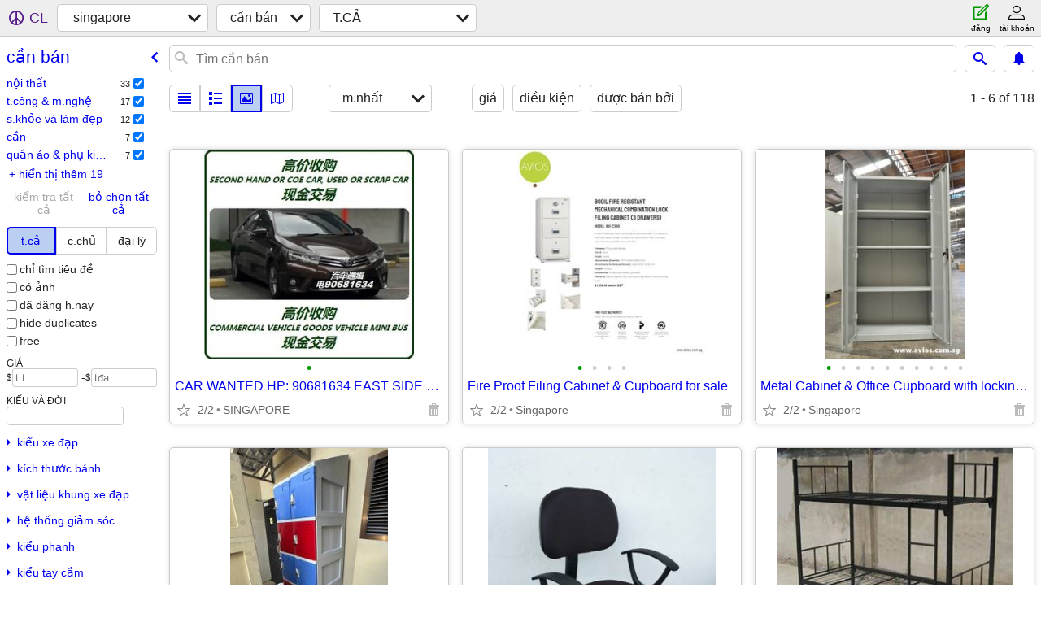

--- FILE ---
content_type: text/html; charset=utf-8
request_url: https://singapore.craigslist.org/search/sss?lang=vi
body_size: 16228
content:
<!DOCTYPE html>
<html>
<head>
    
	<meta charset="UTF-8">
	<meta http-equiv="X-UA-Compatible" content="IE=Edge">
	<meta name="viewport" content="width=device-width,initial-scale=1">
	<meta property="og:site_name" content="craigslist">
	<meta name="twitter:card" content="preview">
	<meta property="og:title" content="singapore cần bán - craigslist">
	<meta name="description" content="singapore cần bán - craigslist">
	<meta property="og:description" content="singapore cần bán - craigslist">
	<meta property="og:url" content="https://singapore.craigslist.org/search/sss">
	<title>singapore cần bán - craigslist</title>
	<link rel="canonical" href="https://singapore.craigslist.org/search/sss">
	<link rel="alternate" href="https://singapore.craigslist.org/search/sss" hreflang="x-default">



    <link rel="icon" href="/favicon.ico" id="favicon" />

<script type="application/ld+json" id="ld_searchpage_data" >
    {"breadcrumb":{"@type":"BreadcrumbList","itemListElement":[{"position":1,"name":"singapore.craigslist.org","item":"https://singapore.craigslist.org","@type":"ListItem"},{"name":"for sale","item":"https://singapore.craigslist.org/search/sss?lang=vi","@type":"ListItem","position":2}],"@context":"https://schema.org"},"@type":"SearchResultsPage","description":"Cần Bán in Singapore","@context":"https://schema.org"}
</script>


<script type="application/ld+json" id="ld_searchpage_results" >
    {"@context":"https://schema.org","itemListElement":[{"position":"0","item":{"description":"","@type":"Product","name":"Yamaha, Surround Speakers","image":["https://images.craigslist.org/00T0T_8RinnI1TpDL_0im0cu_600x450.jpg","https://images.craigslist.org/01111_2fqdsIxSa8o_0ne0uY_600x450.jpg","https://images.craigslist.org/00808_4Eivw1FAjDF_0ne0uY_600x450.jpg"],"@context":"http://schema.org","offers":{"availableAtOrFrom":{"address":{"streetAddress":"","postalCode":"","@type":"PostalAddress","addressLocality":"","addressCountry":"","addressRegion":""},"geo":{"@type":"GeoCoordinates","latitude":0.0,"longitude":0.0},"@type":"Place"},"priceCurrency":"SGD","price":"140.00","@type":"Offer"}},"@type":"ListItem"},{"position":"1","@type":"ListItem","item":{"image":["https://images.craigslist.org/00w0w_iZfrIjKSDh2_09G09G_600x450.jpg","https://images.craigslist.org/00V0V_aw9vF5JQ1Tn_09Z09Z_600x450.jpg","https://images.craigslist.org/00e0e_aOZlDiwZYEi_0fc0ke_600x450.jpg","https://images.craigslist.org/00Q0Q_77sUIgYsScr_0g90hL_600x450.jpg","https://images.craigslist.org/00E0E_g8PAPFBjYTj_0fs0fs_600x450.jpg"],"@context":"http://schema.org","offers":{"availableAtOrFrom":{"address":{"postalCode":"","streetAddress":"","addressCountry":"","addressRegion":"","@type":"PostalAddress","addressLocality":""},"geo":{"@type":"GeoCoordinates","latitude":0.0,"longitude":0.0},"@type":"Place"},"priceCurrency":"SGD","price":"788.00","@type":"Offer"},"description":"","@type":"Product","name":"Luxurious LED Hanging Lights"}},{"position":"2","item":{"@type":"Product","description":"","name":"LED Ceiling Light Modern Sleek Ultra Bright Aspire","@context":"http://schema.org","image":["https://images.craigslist.org/00q0q_hZxfRv8Gnry_0h30fJ_600x450.jpg","https://images.craigslist.org/00404_5Iyq4axfVFy_0c30c3_600x450.jpg","https://images.craigslist.org/00707_lMU2qoJBVaO_0av0av_600x450.jpg"],"offers":{"priceCurrency":"SGD","availableAtOrFrom":{"@type":"Place","address":{"postalCode":"","streetAddress":"","addressCountry":"","addressRegion":"","@type":"PostalAddress","addressLocality":""},"geo":{"latitude":0.0,"longitude":0.0,"@type":"GeoCoordinates"}},"price":"68.00","@type":"Offer"}},"@type":"ListItem"},{"position":"3","@type":"ListItem","item":{"name":"Mobility Scooter PMA 3 Wheels","@type":"Product","description":"","offers":{"price":"1280.00","@type":"Offer","priceCurrency":"SGD","availableAtOrFrom":{"@type":"Place","address":{"streetAddress":"","postalCode":"","addressLocality":"","@type":"PostalAddress","addressRegion":"","addressCountry":""},"geo":{"@type":"GeoCoordinates","longitude":103.834505600116,"latitude":1.43990023486581}}},"@context":"http://schema.org","image":["https://images.craigslist.org/00i0i_aWUvcWjDcO7_0ky0gJ_600x450.jpg","https://images.craigslist.org/01616_iCAEybqHOKP_0jU0hU_600x450.jpg","https://images.craigslist.org/00D0D_ld51E3yPGkn_0in0fe_600x450.jpg","https://images.craigslist.org/00E0E_2V9Zz6xwB96_0j00iV_600x450.jpg","https://images.craigslist.org/00l0l_h0uXd2uj97j_0iS0iw_600x450.jpg","https://images.craigslist.org/01111_aPVJ1gtZXwI_0hC0iY_600x450.jpg","https://images.craigslist.org/00J0J_4uodJZV5tuJ_0iP0lY_600x450.jpg"]}},{"position":"4","item":{"offers":{"@type":"Offer","price":"1180.00","priceCurrency":"SGD","availableAtOrFrom":{"@type":"Place","address":{"@type":"PostalAddress","addressLocality":"","addressCountry":"","addressRegion":"","postalCode":"","streetAddress":""},"geo":{"latitude":1.43990023486581,"longitude":103.834505600116,"@type":"GeoCoordinates"}}},"image":["https://images.craigslist.org/00808_hKUsY9kf9de_0kO0f0_600x450.jpg","https://images.craigslist.org/00z0z_5cjNgbnb66s_0iW0fL_600x450.jpg","https://images.craigslist.org/00B0B_kdhp2gc7aAY_0dM0bo_600x450.jpg","https://images.craigslist.org/00O0O_1rwGX7JFJO9_0kO0gd_600x450.jpg","https://images.craigslist.org/00202_3XrwGPpOkFl_0u90pG_600x450.jpg","https://images.craigslist.org/00101_isXyC3Jp1xh_0kO0dK_600x450.jpg","https://images.craigslist.org/00y0y_9IaTlxdWU8s_0kO0iS_600x450.jpg"],"@context":"http://schema.org","name":"Drive S1 Electric Scooter PMD UL2272","description":"","@type":"Product"},"@type":"ListItem"},{"item":{"@context":"http://schema.org","image":["https://images.craigslist.org/00B0B_kkYryWAVYiF_0b40am_600x450.jpg","https://images.craigslist.org/00z0z_afnlHUWD5Gi_0ar0a5_600x450.jpg","https://images.craigslist.org/01010_4sgqYcRfBxU_0eL0cB_600x450.jpg","https://images.craigslist.org/00F0F_aomaoyrVZ6f_09w08G_600x450.jpg","https://images.craigslist.org/00404_72DHixtII5U_0io0cW_600x450.jpg"],"offers":{"availableAtOrFrom":{"address":{"addressLocality":"","@type":"PostalAddress","addressRegion":"","addressCountry":"","postalCode":"","streetAddress":""},"geo":{"@type":"GeoCoordinates","latitude":1.43990023486581,"longitude":103.834505600116},"@type":"Place"},"priceCurrency":"SGD","price":"1280.00","@type":"Offer"},"@type":"Product","description":"","name":"Drive S2 UL2272 Scooter PMD LTA Compliance"},"@type":"ListItem","position":"5"},{"position":"6","@type":"ListItem","item":{"@context":"http://schema.org","image":["https://images.craigslist.org/00i0i_ctrrK4BV3ok_0is0fQ_600x450.jpg","https://images.craigslist.org/00l0l_iDXmypVaj1Q_0ig0eA_600x450.jpg","https://images.craigslist.org/00w0w_k8wwAIkW9rx_0iZ0fx_600x450.jpg","https://images.craigslist.org/00808_5Jdts8eQQnX_0q80hq_600x450.jpg"],"offers":{"availableAtOrFrom":{"@type":"Place","address":{"addressRegion":"","addressCountry":"","addressLocality":"","@type":"PostalAddress","streetAddress":"","postalCode":""},"geo":{"@type":"GeoCoordinates","latitude":1.43990023486581,"longitude":103.834505600116}},"priceCurrency":"SGD","@type":"Offer","price":"1280.00"},"@type":"Product","description":"","name":"Mobility Scooter PMA"}},{"item":{"name":"Various Model Mobility Scooter PMA","@type":"Product","description":"","offers":{"@type":"Offer","price":"980.00","availableAtOrFrom":{"address":{"postalCode":"","streetAddress":"","@type":"PostalAddress","addressLocality":"","addressCountry":"","addressRegion":""},"geo":{"@type":"GeoCoordinates","longitude":103.834505600116,"latitude":1.43990023486581},"@type":"Place"},"priceCurrency":"SGD"},"@context":"http://schema.org","image":["https://images.craigslist.org/01111_ffWeFv4YhEq_0jO0ii_600x450.jpg","https://images.craigslist.org/01616_iCAEybqHOKP_0jU0hU_600x450.jpg","https://images.craigslist.org/00i0i_aWUvcWjDcO7_0ky0gJ_600x450.jpg","https://images.craigslist.org/00U0U_8OBBhFYP29y_0kO0fG_600x450.jpg","https://images.craigslist.org/00303_ANrHnX5b3m_0hs0fQ_600x450.jpg","https://images.craigslist.org/00D0D_1NWx3EHeyym_0hQ0hc_600x450.jpg","https://images.craigslist.org/00z0z_hSyvSxcMSy1_0iu0iK_600x450.jpg","https://images.craigslist.org/00U0U_lBJkl4lL4lS_0kO0je_600x450.jpg","https://images.craigslist.org/00t0t_7mzYZFnIpVm_0ky0j0_600x450.jpg","https://images.craigslist.org/00m0m_k8xG8rLQmVR_0kO0iJ_600x450.jpg","https://images.craigslist.org/00s0s_9qRIgFDVDz0_0hq0gA_600x450.jpg","https://images.craigslist.org/00n0n_31Dq5Hgie6c_0dA0e5_600x450.jpg"]},"@type":"ListItem","position":"7"},{"item":{"image":["https://images.craigslist.org/00Z0Z_7cToDtigovN_0hq0h3_600x450.jpg","https://images.craigslist.org/00707_9wv5YxD0RUs_0dC0b5_600x450.jpg","https://images.craigslist.org/00s0s_9qRIgFDVDz0_0hq0gA_600x450.jpg","https://images.craigslist.org/00i0i_lJSGVCMS5rq_0pO0pO_600x450.jpg","https://images.craigslist.org/00C0C_eAzbcpLX8vE_08u09x_600x450.jpg","https://images.craigslist.org/00K0K_5mZJUx8cOou_08C04j_600x450.jpg","https://images.craigslist.org/00d0d_b5fWwL7XSDy_0cU08N_600x450.jpg","https://images.craigslist.org/00303_h3fY3DiKowX_09109G_600x450.jpg"],"@context":"http://schema.org","offers":{"price":"980.00","@type":"Offer","availableAtOrFrom":{"@type":"Place","geo":{"@type":"GeoCoordinates","latitude":1.43990023486581,"longitude":103.834505600116},"address":{"streetAddress":"","postalCode":"","addressRegion":"","addressCountry":"","addressLocality":"","@type":"PostalAddress"}},"priceCurrency":"SGD"},"description":"","@type":"Product","name":"3 Wheels Foldable Mobility Scooter PMA"},"@type":"ListItem","position":"8"},{"item":{"@type":"Product","description":"","name":"16 Inch Aluminium Foldable Bike Trifold Brompton Design","@context":"http://schema.org","image":["https://images.craigslist.org/00j0j_e69AnKDvBoh_0p30lE_600x450.jpg","https://images.craigslist.org/00h0h_gfFMyZ7yAt0_0kC0hI_600x450.jpg","https://images.craigslist.org/00V0V_7QCAXPAptcw_0p30lE_600x450.jpg","https://images.craigslist.org/00202_lUlEkGNJtOA_0nY0lJ_600x450.jpg","https://images.craigslist.org/00909_4BZXogiZoe6_05d046_600x450.jpg","https://images.craigslist.org/00707_c7P1EqFCmbL_09I0aN_600x450.jpg"],"offers":{"price":"600.00","@type":"Offer","priceCurrency":"SGD","availableAtOrFrom":{"geo":{"@type":"GeoCoordinates","longitude":103.834505600116,"latitude":1.43990023486581},"address":{"postalCode":"","streetAddress":"","addressCountry":"","addressRegion":"","@type":"PostalAddress","addressLocality":""},"@type":"Place"}}},"@type":"ListItem","position":"9"},{"item":{"@context":"http://schema.org","image":["https://images.craigslist.org/00n0n_1MebSFUr76g_0cq08j_600x450.jpg"],"offers":{"price":"200.00","@type":"Offer","availableAtOrFrom":{"address":{"@type":"PostalAddress","addressLocality":"","addressCountry":"","addressRegion":"","streetAddress":"","postalCode":""},"geo":{"latitude":0.0,"longitude":0.0,"@type":"GeoCoordinates"},"@type":"Place"},"priceCurrency":"SGD"},"@type":"Product","description":"","name":"Brand New Pink Sofa for Sale"},"@type":"ListItem","position":"10"},{"@type":"ListItem","item":{"description":"","@type":"Product","name":"Herman Miller chair collection","image":["https://images.craigslist.org/00p0p_84RJvrMt0T_0j10qU_600x450.jpg"],"@context":"http://schema.org","offers":{"price":"380.00","@type":"Offer","priceCurrency":"SGD","availableAtOrFrom":{"@type":"Place","address":{"addressRegion":"","addressCountry":"","addressLocality":"","@type":"PostalAddress","streetAddress":"","postalCode":""},"geo":{"@type":"GeoCoordinates","latitude":0.0,"longitude":0.0}}}},"position":"11"},{"@type":"ListItem","item":{"offers":{"priceCurrency":"SGD","availableAtOrFrom":{"@type":"Place","address":{"streetAddress":"","postalCode":"","addressRegion":"","addressCountry":"","addressLocality":"","@type":"PostalAddress"},"geo":{"@type":"GeoCoordinates","longitude":0.0,"latitude":0.0}},"price":"380.00","@type":"Offer"},"image":["https://images.craigslist.org/00606_iqQKztUZu2a_0j10qd_600x450.jpg"],"@context":"http://schema.org","name":"Steelcase Chair collection","description":"","@type":"Product"},"position":"12"},{"item":{"name":"Ergonomic office chairs for sale","description":"","@type":"Product","offers":{"priceCurrency":"SGD","availableAtOrFrom":{"geo":{"longitude":0.0,"latitude":0.0,"@type":"GeoCoordinates"},"address":{"@type":"PostalAddress","addressLocality":"","addressCountry":"","addressRegion":"","postalCode":"","streetAddress":""},"@type":"Place"},"price":"88.00","@type":"Offer"},"image":["https://images.craigslist.org/00n0n_efDZeA4CS12_0j10pe_600x450.jpg"],"@context":"http://schema.org"},"@type":"ListItem","position":"13"},{"position":"14","@type":"ListItem","item":{"@context":"http://schema.org","image":["https://images.craigslist.org/00i0i_dhp1p5rNfoi_0CI0lM_600x450.jpg"],"offers":{"priceCurrency":"SGD","availableAtOrFrom":{"@type":"Place","address":{"postalCode":"","streetAddress":"","@type":"PostalAddress","addressLocality":"","addressCountry":"","addressRegion":""},"geo":{"latitude":0.0,"longitude":0.0,"@type":"GeoCoordinates"}},"@type":"Offer","price":"288.00"},"@type":"Product","description":"","name":"Branded Office chairs , Herman Miller , Steelcase , Haworth etc"}},{"position":"15","item":{"offers":{"@type":"Offer","price":"500.00","availableAtOrFrom":{"address":{"addressCountry":"","addressRegion":"","@type":"PostalAddress","addressLocality":"","postalCode":"","streetAddress":""},"geo":{"@type":"GeoCoordinates","latitude":0.0,"longitude":0.0},"@type":"Place"},"priceCurrency":"SGD"},"image":["https://images.craigslist.org/00E0E_5xnfZEkz1Tb_07B08k_600x450.jpg","https://images.craigslist.org/00O0O_6rWMLj5adUg_07K09W_600x450.jpg"],"@context":"http://schema.org","name":"Stock, iPhone 16, iPhone 16 Pro, Sony PS5, iPhone 16e, iPhone 17, iPho","description":"","@type":"Product"},"@type":"ListItem"},{"position":"16","item":{"offers":{"priceCurrency":"SGD","availableAtOrFrom":{"address":{"postalCode":"","streetAddress":"","addressCountry":"","addressRegion":"","@type":"PostalAddress","addressLocality":""},"geo":{"@type":"GeoCoordinates","latitude":0.0,"longitude":0.0},"@type":"Place"},"@type":"Offer","price":"1.00"},"@context":"http://schema.org","image":["https://images.craigslist.org/00I0I_apI0vSaAHxt_0kE0bC_600x450.jpg"],"name":"Key Signs of Authentic Crocodile Leather in High-End Belts","@type":"Product","description":""},"@type":"ListItem"},{"item":{"offers":{"price":"3000.00","@type":"Offer","priceCurrency":"SGD","availableAtOrFrom":{"@type":"Place","address":{"addressRegion":"","addressCountry":"","addressLocality":"","@type":"PostalAddress","streetAddress":"","postalCode":""},"geo":{"longitude":0.0,"latitude":0.0,"@type":"GeoCoordinates"}}},"@context":"http://schema.org","image":["https://images.craigslist.org/00t0t_kvhMFNHz27T_0CI0t2_600x450.jpg","https://images.craigslist.org/00t0t_kvhMFNHz27T_0CI0t2_600x450.jpg","https://images.craigslist.org/00K0K_d12faYZtaVh_0t20CI_600x450.jpg","https://images.craigslist.org/00d0d_fTLbtlOQX7D_0CI0t2_600x450.jpg"],"name":"Gorgeous, antique cabinet","@type":"Product","description":""},"@type":"ListItem","position":"17"},{"@type":"ListItem","item":{"name":"Drones and Aerial imaging, DJ Mixers, Lenses, Camcorders, Cameras","@type":"Product","description":"","offers":{"priceCurrency":"SGD","availableAtOrFrom":{"@type":"Place","geo":{"@type":"GeoCoordinates","latitude":0.0,"longitude":0.0},"address":{"streetAddress":"","postalCode":"","addressLocality":"","@type":"PostalAddress","addressRegion":"","addressCountry":""}},"price":"500.00","@type":"Offer"},"@context":"http://schema.org","image":["https://images.craigslist.org/00I0I_8hdltY1gQR0_06n06O_600x450.jpg","https://images.craigslist.org/00w0w_2GIJ5SmqfLy_06n08c_600x450.jpg"]},"position":"18"},{"item":{"name":"Beautiful one slab wood dining table","@type":"Product","description":"","offers":{"availableAtOrFrom":{"geo":{"@type":"GeoCoordinates","latitude":0.0,"longitude":0.0},"address":{"streetAddress":"","postalCode":"","addressLocality":"","@type":"PostalAddress","addressRegion":"","addressCountry":""},"@type":"Place"},"priceCurrency":"SGD","price":"1900.00","@type":"Offer"},"@context":"http://schema.org","image":["https://images.craigslist.org/00G0G_2hVrlZ69QBp_0x20oM_600x450.jpg","https://images.craigslist.org/00a0a_i6KGHvWZhfL_0gl0t2_600x450.jpg"]},"@type":"ListItem","position":"19"},{"position":"20","item":{"name":"Organ","@type":"Product","description":"","offers":{"@type":"Offer","price":"100.00","priceCurrency":"SGD","availableAtOrFrom":{"@type":"Place","geo":{"@type":"GeoCoordinates","latitude":0.0,"longitude":0.0},"address":{"@type":"PostalAddress","addressLocality":"","addressCountry":"","addressRegion":"","streetAddress":"","postalCode":""}}},"@context":"http://schema.org","image":["https://images.craigslist.org/01313_kiFvyLSexy1_0t20CI_600x450.jpg","https://images.craigslist.org/00C0C_8GWtVwgUDnG_0t20CI_600x450.jpg","https://images.craigslist.org/00M0M_7rlAOtGa6Km_0t20CI_600x450.jpg","https://images.craigslist.org/00o0o_8jAgbdofPJF_0CI0t2_600x450.jpg"]},"@type":"ListItem"},{"item":{"offers":{"@type":"Offer","price":"600.00","availableAtOrFrom":{"@type":"Place","address":{"postalCode":"","streetAddress":"","addressRegion":"","addressCountry":"","addressLocality":"","@type":"PostalAddress"},"geo":{"@type":"GeoCoordinates","latitude":0.0,"longitude":0.0}},"priceCurrency":"SGD"},"image":["https://images.craigslist.org/00F0F_liNN8Yd7LrH_0jO0t2_600x450.jpg"],"@context":"http://schema.org","name":"Abstract Original ink painting on paper","description":"","@type":"Product"},"@type":"ListItem","position":"21"},{"position":"22","item":{"name":"Original acrylic painting on paper","description":"","@type":"Product","offers":{"priceCurrency":"SGD","availableAtOrFrom":{"address":{"addressCountry":"","addressRegion":"","@type":"PostalAddress","addressLocality":"","streetAddress":"","postalCode":""},"geo":{"latitude":0.0,"longitude":0.0,"@type":"GeoCoordinates"},"@type":"Place"},"@type":"Offer","price":"1200.00"},"image":["https://images.craigslist.org/00V0V_dG9OxPhwax3_0t20CI_600x450.jpg"],"@context":"http://schema.org"},"@type":"ListItem"},{"position":"23","@type":"ListItem","item":{"offers":{"priceCurrency":"SGD","availableAtOrFrom":{"@type":"Place","geo":{"@type":"GeoCoordinates","latitude":0.0,"longitude":0.0},"address":{"addressRegion":"","addressCountry":"","addressLocality":"","@type":"PostalAddress","streetAddress":"","postalCode":""}},"@type":"Offer","price":"1500.00"},"@context":"http://schema.org","image":["https://images.craigslist.org/00m0m_p6asn67ySQ_0iS0nF_600x450.jpg"],"name":"Abstract acrylic on plank","@type":"Product","description":""}},{"position":"24","item":{"name":"Silk coat","@type":"Product","description":"","offers":{"priceCurrency":"SGD","availableAtOrFrom":{"address":{"postalCode":"","streetAddress":"","addressRegion":"","addressCountry":"","addressLocality":"","@type":"PostalAddress"},"geo":{"longitude":0.0,"latitude":0.0,"@type":"GeoCoordinates"},"@type":"Place"},"price":"1200.00","@type":"Offer"},"@context":"http://schema.org","image":["https://images.craigslist.org/00q0q_5kBtoqnvTSM_0mL0t2_600x450.jpg"]},"@type":"ListItem"},{"@type":"ListItem","item":{"image":["https://images.craigslist.org/00x0x_kTaaMHRa8oQ_0hV0cz_600x450.jpg"],"@context":"http://schema.org","offers":{"price":"600.00","@type":"Offer","priceCurrency":"SGD","availableAtOrFrom":{"@type":"Place","address":{"postalCode":"","streetAddress":"","@type":"PostalAddress","addressLocality":"","addressCountry":"","addressRegion":""},"geo":{"latitude":0.0,"longitude":0.0,"@type":"GeoCoordinates"}}},"description":"","@type":"Product","name":"Acrylic painting on paper"},"position":"25"},{"@type":"ListItem","item":{"offers":{"@type":"Offer","price":"1500.00","priceCurrency":"SGD","availableAtOrFrom":{"address":{"postalCode":"","streetAddress":"","addressCountry":"","addressRegion":"","@type":"PostalAddress","addressLocality":""},"geo":{"@type":"GeoCoordinates","latitude":0.0,"longitude":0.0},"@type":"Place"}},"@context":"http://schema.org","image":["https://images.craigslist.org/00404_31rPrbuaddP_0CI0t2_600x450.jpg"],"name":"Original watercolor on paper","@type":"Product","description":""},"position":"26"},{"item":{"offers":{"availableAtOrFrom":{"geo":{"@type":"GeoCoordinates","longitude":0.0,"latitude":0.0},"address":{"addressCountry":"","addressRegion":"","@type":"PostalAddress","addressLocality":"","postalCode":"","streetAddress":""},"@type":"Place"},"priceCurrency":"SGD","price":"800.00","@type":"Offer"},"@context":"http://schema.org","image":["https://images.craigslist.org/00u0u_gLmRWBlYKOf_0iR0nq_600x450.jpg"],"name":"Original acrylic painting on paper","@type":"Product","description":""},"@type":"ListItem","position":"27"},{"@type":"ListItem","item":{"@context":"http://schema.org","image":["https://images.craigslist.org/01010_kewfRYr7MTI_0t20CI_600x450.jpg"],"offers":{"@type":"Offer","price":"2800.00","priceCurrency":"SGD","availableAtOrFrom":{"@type":"Place","address":{"postalCode":"","streetAddress":"","@type":"PostalAddress","addressLocality":"","addressCountry":"","addressRegion":""},"geo":{"latitude":0.0,"longitude":0.0,"@type":"GeoCoordinates"}}},"@type":"Product","description":"","name":"Original acrylic painting on paper"},"position":"28"},{"@type":"ListItem","item":{"image":["https://images.craigslist.org/00101_fj9iBiwwmuu_0iS0dB_600x450.jpg"],"@context":"http://schema.org","offers":{"priceCurrency":"SGD","availableAtOrFrom":{"geo":{"@type":"GeoCoordinates","latitude":0.0,"longitude":0.0},"address":{"streetAddress":"","postalCode":"","addressCountry":"","addressRegion":"","@type":"PostalAddress","addressLocality":""},"@type":"Place"},"price":"2800.00","@type":"Offer"},"description":"","@type":"Product","name":"Original acrylic on paper"},"position":"29"},{"position":"30","@type":"ListItem","item":{"offers":{"price":"800.00","@type":"Offer","availableAtOrFrom":{"geo":{"@type":"GeoCoordinates","latitude":0.0,"longitude":0.0},"address":{"streetAddress":"","postalCode":"","addressLocality":"","@type":"PostalAddress","addressRegion":"","addressCountry":""},"@type":"Place"},"priceCurrency":"SGD"},"@context":"http://schema.org","image":["https://images.craigslist.org/00G0G_7QZYaTyTNfV_0iS0nN_600x450.jpg"],"name":"Original pastel painting on paper","@type":"Product","description":""}},{"item":{"description":"","@type":"Product","name":"Original acrylic painting on canvas","image":["https://images.craigslist.org/00z0z_mzNlkkGrs5_0t20CI_600x450.jpg"],"@context":"http://schema.org","offers":{"availableAtOrFrom":{"@type":"Place","geo":{"latitude":0.0,"longitude":0.0,"@type":"GeoCoordinates"},"address":{"streetAddress":"","postalCode":"","addressRegion":"","addressCountry":"","addressLocality":"","@type":"PostalAddress"}},"priceCurrency":"SGD","@type":"Offer","price":"1500.00"}},"@type":"ListItem","position":"31"},{"position":"32","@type":"ListItem","item":{"@type":"Product","description":"","name":"Original ink painting on paper","@context":"http://schema.org","image":["https://images.craigslist.org/00y0y_lsKnqXAwVZX_0CI0t2_600x450.jpg","https://images.craigslist.org/00T0T_2BGQ9KoGMHd_0CI0t2_600x450.jpg","https://images.craigslist.org/00a0a_RRMs4QJaSg_0CI0t2_600x450.jpg"],"offers":{"@type":"Offer","price":"1500.00","availableAtOrFrom":{"@type":"Place","geo":{"latitude":0.0,"longitude":0.0,"@type":"GeoCoordinates"},"address":{"streetAddress":"","postalCode":"","addressRegion":"","addressCountry":"","addressLocality":"","@type":"PostalAddress"}},"priceCurrency":"SGD"}}},{"item":{"description":"","@type":"Product","name":"Great quality and sturdy Dining Table with 6 chairs only 4 years old","image":["https://images.craigslist.org/00M0M_eJmPitjDmWh_0CI0t2_600x450.jpg","https://images.craigslist.org/00B0B_4aOFpFnPt76_0t20CI_600x450.jpg","https://images.craigslist.org/00202_iMsZXnTFdMo_0t20CI_600x450.jpg","https://images.craigslist.org/00i0i_gNkWUWwKefo_0t20CI_600x450.jpg"],"@context":"http://schema.org","offers":{"price":"495.00","@type":"Offer","priceCurrency":"SGD","availableAtOrFrom":{"address":{"addressCountry":"","addressRegion":"","@type":"PostalAddress","addressLocality":"","postalCode":"","streetAddress":""},"geo":{"longitude":0.0,"latitude":0.0,"@type":"GeoCoordinates"},"@type":"Place"}}},"@type":"ListItem","position":"33"},{"@type":"ListItem","item":{"offers":{"availableAtOrFrom":{"@type":"Place","geo":{"latitude":0.0,"longitude":0.0,"@type":"GeoCoordinates"},"address":{"addressRegion":"","addressCountry":"","addressLocality":"","@type":"PostalAddress","postalCode":"","streetAddress":""}},"priceCurrency":"SGD","price":"80.00","@type":"Offer"},"image":["https://images.craigslist.org/00B0B_kF4oqKyb1Ed_0hC0mu_600x450.jpg","https://images.craigslist.org/00N0N_3evC9NSJOJU_0ho0mY_600x450.jpg","https://images.craigslist.org/00U0U_5QjBFVggnPW_0hi0mU_600x450.jpg"],"@context":"http://schema.org","name":"Small Outdoor Propane Heater for SALE!!!","description":"","@type":"Product"},"position":"34"},{"@type":"ListItem","item":{"@context":"http://schema.org","image":["https://images.craigslist.org/00J0J_92GZqlkOJsX_0dp0t2_600x450.jpg","https://images.craigslist.org/00909_gxIzBLTLkUH_0CI0gt_600x450.jpg","https://images.craigslist.org/00z0z_ayBVBkdqW3n_0jU0t2_600x450.jpg"],"offers":{"availableAtOrFrom":{"@type":"Place","address":{"streetAddress":"","postalCode":"","addressRegion":"","addressCountry":"","addressLocality":"","@type":"PostalAddress"},"geo":{"@type":"GeoCoordinates","longitude":0.0,"latitude":0.0}},"priceCurrency":"SGD","@type":"Offer","price":"200.00"},"@type":"Product","description":"","name":"DUAL STUDY TABLE"},"position":"35"},{"item":{"name":"IKEA Hemes Bed Frame & Mattress","description":"","@type":"Product","offers":{"availableAtOrFrom":{"@type":"Place","geo":{"longitude":0.0,"latitude":0.0,"@type":"GeoCoordinates"},"address":{"streetAddress":"","postalCode":"","addressRegion":"","addressCountry":"","addressLocality":"","@type":"PostalAddress"}},"priceCurrency":"SGD","@type":"Offer","price":"300.00"},"image":["https://images.craigslist.org/00e0e_7Asq4A5lujh_0pO0es_600x450.jpg","https://images.craigslist.org/00b0b_6ux68DfUCsc_0ew0ew_600x450.jpg"],"@context":"http://schema.org"},"@type":"ListItem","position":"36"},{"position":"37","@type":"ListItem","item":{"name":"Ikea White Customised Cupboard","description":"","@type":"Product","offers":{"@type":"Offer","price":"300.00","priceCurrency":"SGD","availableAtOrFrom":{"@type":"Place","address":{"streetAddress":"","postalCode":"","addressCountry":"","addressRegion":"","@type":"PostalAddress","addressLocality":""},"geo":{"@type":"GeoCoordinates","longitude":0.0,"latitude":0.0}}},"image":["https://images.craigslist.org/00g0g_lMjlyRL2hE7_0jm0pO_600x450.jpg","https://images.craigslist.org/00I0I_b08WKPXAboE_0gQ0pO_600x450.jpg","https://images.craigslist.org/00M0M_hu1XMSdBgpT_0jm0pO_600x450.jpg"],"@context":"http://schema.org"}},{"position":"38","item":{"offers":{"priceCurrency":"SGD","availableAtOrFrom":{"@type":"Place","geo":{"latitude":0.0,"longitude":0.0,"@type":"GeoCoordinates"},"address":{"postalCode":"","streetAddress":"","addressCountry":"","addressRegion":"","@type":"PostalAddress","addressLocality":""}},"@type":"Offer","price":"100.00"},"@context":"http://schema.org","image":["https://images.craigslist.org/00H0H_jj5EAiXMZSc_0vT0t2_600x450.jpg","https://images.craigslist.org/01717_OWS8AetU6Q_0zp0t2_600x450.jpg"],"name":"FILA Disruptor 2 -1998 shoes","@type":"Product","description":""},"@type":"ListItem"},{"position":"39","item":{"description":"","@type":"Product","name":"Beautiful geometric and flowy pants and tops","image":["https://images.craigslist.org/00P0P_jiOwfbbSOmK_0sL0t2_600x450.jpg","https://images.craigslist.org/00v0v_lQ98GAiFFuG_0lP0t2_600x450.jpg","https://images.craigslist.org/00E0E_gvIgYe5XSpS_0j60t2_600x450.jpg","https://images.craigslist.org/00z0z_76DUsB3z5Dd_0h20t2_600x450.jpg","https://images.craigslist.org/01111_enph0kImPVj_0mo0t2_600x450.jpg","https://images.craigslist.org/00k0k_jQU9TcqGWIq_0A30t2_600x450.jpg","https://images.craigslist.org/00l0l_i27uRZhrdWP_0CI0pH_600x450.jpg"],"@context":"http://schema.org","offers":{"availableAtOrFrom":{"@type":"Place","geo":{"longitude":0.0,"latitude":0.0,"@type":"GeoCoordinates"},"address":{"addressLocality":"","@type":"PostalAddress","addressRegion":"","addressCountry":"","postalCode":"","streetAddress":""}},"priceCurrency":"SGD","@type":"Offer","price":"20.00"}},"@type":"ListItem"},{"@type":"ListItem","item":{"@context":"http://schema.org","image":["https://images.craigslist.org/01212_ZUIJPN6Q8n_0t20CI_600x450.jpg","https://images.craigslist.org/00i0i_4T8zJiaP2Wp_0t20CI_600x450.jpg"],"offers":{"@type":"Offer","price":"120.00","priceCurrency":"SGD","availableAtOrFrom":{"@type":"Place","geo":{"latitude":0.0,"longitude":0.0,"@type":"GeoCoordinates"},"address":{"addressLocality":"","@type":"PostalAddress","addressRegion":"","addressCountry":"","streetAddress":"","postalCode":""}}},"@type":"Product","description":"","name":"3 seater fabric Sofa with leg rest"},"position":"40"},{"position":"41","@type":"ListItem","item":{"description":"","@type":"Product","name":"Peekaboo Kidswear: Comfy Everyday Styles","image":["https://images.craigslist.org/00C0C_gjV0B0wX1BW_0hq0lM_600x450.jpg"],"@context":"http://schema.org","offers":{"availableAtOrFrom":{"@type":"Place","address":{"streetAddress":"","postalCode":"","@type":"PostalAddress","addressLocality":"","addressCountry":"","addressRegion":""},"geo":{"@type":"GeoCoordinates","latitude":0.0,"longitude":0.0}},"priceCurrency":"SGD","@type":"Offer","price":"70.00"}}},{"position":"42","item":{"name":"Beautiful Amelia Rose Azalea - Pink Blooms Year-Round","@type":"Product","description":"","offers":{"availableAtOrFrom":{"@type":"Place","geo":{"latitude":0.0,"longitude":0.0,"@type":"GeoCoordinates"},"address":{"postalCode":"","streetAddress":"","addressLocality":"","@type":"PostalAddress","addressRegion":"","addressCountry":""}},"priceCurrency":"SGD","@type":"Offer","price":"100.00"},"@context":"http://schema.org","image":["https://images.craigslist.org/00y0y_dtCJsrayTHz_0gw0gw_600x450.jpg"]},"@type":"ListItem"},{"position":"43","item":{"@type":"Product","description":"","name":"water meter&flowmeter supplier of China","@context":"http://schema.org","image":["https://images.craigslist.org/00404_4WmPPjaI1tX_0hq0ne_600x450.jpg","https://images.craigslist.org/01414_aUSwjxG8n7P_0fw0kE_600x450.jpg","https://images.craigslist.org/01111_ii3AIVdiD5Z_0t20CI_600x450.jpg","https://images.craigslist.org/01717_1RaE6A3CDIW_0gl0t2_600x450.jpg","https://images.craigslist.org/00h0h_jpD0OKQiZtW_0fl0rg_600x450.jpg","https://images.craigslist.org/00d0d_hhccqYtJHp6_0dh0d4_600x450.jpg","https://images.craigslist.org/00a0a_2t3JSJ1HIh8_0d40hq_600x450.jpg","https://images.craigslist.org/00Q0Q_diCGFkZaLxw_08I082_600x450.jpg","https://images.craigslist.org/00y0y_7Un1rRz1bCO_0cU09G_600x450.jpg"],"offers":{"price":"1.00","@type":"Offer","availableAtOrFrom":{"@type":"Place","address":{"streetAddress":"","postalCode":"","addressRegion":"","addressCountry":"","addressLocality":"","@type":"PostalAddress"},"geo":{"@type":"GeoCoordinates","latitude":0.0,"longitude":0.0}},"priceCurrency":"SGD"}},"@type":"ListItem"},{"position":"44","item":{"name":"Storage Bed + mattress - Queen size for sale","description":"","@type":"Product","offers":{"availableAtOrFrom":{"address":{"@type":"PostalAddress","addressLocality":"","addressCountry":"","addressRegion":"","streetAddress":"","postalCode":""},"geo":{"latitude":0.0,"longitude":0.0,"@type":"GeoCoordinates"},"@type":"Place"},"priceCurrency":"SGD","price":"700.00","@type":"Offer"},"image":["https://images.craigslist.org/00l0l_3DSwwmxzJVK_0lN0CI_600x450.jpg","https://images.craigslist.org/00d0d_2aLZXSxqONU_0lN0CI_600x450.jpg","https://images.craigslist.org/00L0L_4Oi3F2xBQJs_0CI0lN_600x450.jpg","https://images.craigslist.org/00q0q_fcfswVMw5Tq_0lN0CI_600x450.jpg"],"@context":"http://schema.org"},"@type":"ListItem"},{"position":"45","item":{"name":"Reusable party ware","description":"","@type":"Product","offers":{"availableAtOrFrom":{"@type":"Place","geo":{"@type":"GeoCoordinates","latitude":0.0,"longitude":0.0},"address":{"postalCode":"","streetAddress":"","@type":"PostalAddress","addressLocality":"","addressCountry":"","addressRegion":""}},"priceCurrency":"SGD","@type":"Offer","price":"50.00"},"image":["https://images.craigslist.org/00r0r_biUklQBpcB3_0CI0t2_600x450.jpg","https://images.craigslist.org/00606_7DljmqEflBn_0r30t2_600x450.jpg","https://images.craigslist.org/00m0m_jFp4dwrddDI_0gG0t2_600x450.jpg"],"@context":"http://schema.org"},"@type":"ListItem"},{"item":{"name":"Diesel Fuel Injector Nozzles 093400-1044 teach you how to install","@type":"Product","description":"","offers":{"price":"9.00","@type":"Offer","priceCurrency":"SGD","availableAtOrFrom":{"@type":"Place","geo":{"@type":"GeoCoordinates","longitude":0.0,"latitude":0.0},"address":{"postalCode":"","streetAddress":"","addressRegion":"","addressCountry":"","addressLocality":"","@type":"PostalAddress"}}},"@context":"http://schema.org","image":["https://images.craigslist.org/00Y0Y_5ejO7omLMhc_0g80g8_600x450.jpg"]},"@type":"ListItem","position":"46"},{"position":"47","item":{"offers":{"price":"35.00","@type":"Offer","availableAtOrFrom":{"@type":"Place","geo":{"latitude":0.0,"longitude":0.0,"@type":"GeoCoordinates"},"address":{"addressCountry":"","addressRegion":"","@type":"PostalAddress","addressLocality":"","streetAddress":"","postalCode":""}},"priceCurrency":"SGD"},"@context":"http://schema.org","image":["https://images.craigslist.org/01313_6OfSQWMJqS5_0lM0t2_600x450.jpg"],"name":"White Lace Curtain","@type":"Product","description":""},"@type":"ListItem"},{"position":"48","@type":"ListItem","item":{"offers":{"price":"22.00","@type":"Offer","priceCurrency":"SGD","availableAtOrFrom":{"@type":"Place","address":{"@type":"PostalAddress","addressLocality":"","addressCountry":"","addressRegion":"","postalCode":"","streetAddress":""},"geo":{"longitude":0.0,"latitude":0.0,"@type":"GeoCoordinates"}}},"@context":"http://schema.org","image":["https://images.craigslist.org/00707_S2xYGIcnXL_0g80g8_600x450.jpg"],"name":"Diesel Injector Nozzles L184PRD n Diesel Injector Nozzles DLLA153P1222","@type":"Product","description":""}},{"@type":"ListItem","item":{"name":"VE pump cross disk 1460140335 n Control Valve BK2Q-9358A","description":"","@type":"Product","offers":{"@type":"Offer","price":"22.00","priceCurrency":"SGD","availableAtOrFrom":{"@type":"Place","address":{"addressRegion":"","addressCountry":"","addressLocality":"","@type":"PostalAddress","streetAddress":"","postalCode":""},"geo":{"@type":"GeoCoordinates","longitude":0.0,"latitude":0.0}}},"image":["https://images.craigslist.org/00O0O_BPtasH2Yit_0g80g8_600x450.jpg"],"@context":"http://schema.org"},"position":"49"},{"position":"50","item":{"offers":{"price":"1.00","@type":"Offer","priceCurrency":"SGD","availableAtOrFrom":{"geo":{"longitude":0.0,"latitude":0.0,"@type":"GeoCoordinates"},"address":{"postalCode":"","streetAddress":"","addressLocality":"","@type":"PostalAddress","addressRegion":"","addressCountry":""},"@type":"Place"}},"image":["https://images.craigslist.org/00303_ghncMLFc0q5_07b06e_600x450.jpg"],"@context":"http://schema.org","name":"$1 Wild Guppies","description":"","@type":"Product"},"@type":"ListItem"},{"position":"51","item":{"@context":"http://schema.org","image":["https://images.craigslist.org/00z0z_j7JqlA9XuWq_0ev0pN_600x450.jpg","https://images.craigslist.org/00808_kk1W9Rk6wcX_0ev0pN_600x450.jpg","https://images.craigslist.org/01212_ks9iRcrxeLA_0ev0pN_600x450.jpg","https://images.craigslist.org/00n0n_e56FEN0O87C_0ev0pN_600x450.jpg","https://images.craigslist.org/00s0s_84IM5cpHOYD_0ev0pN_600x450.jpg"],"offers":{"availableAtOrFrom":{"address":{"postalCode":"","streetAddress":"","@type":"PostalAddress","addressLocality":"","addressCountry":"","addressRegion":""},"geo":{"@type":"GeoCoordinates","longitude":0.0,"latitude":0.0},"@type":"Place"},"priceCurrency":"SGD","price":"1.00","@type":"Offer"},"@type":"Product","description":"","name":"House hold wooden almost new furniture"},"@type":"ListItem"},{"position":"52","@type":"ListItem","item":{"description":"","@type":"Product","name":"Audio Space tube Amplifier","image":["https://images.craigslist.org/00u0u_4CSlYF8KLzr_0bU0pO_600x450.jpg","https://images.craigslist.org/00000_6fo6h9gJEuV_0bU0pO_600x450.jpg","https://images.craigslist.org/00808_j6ny2joL6bi_0bU0pO_600x450.jpg","https://images.craigslist.org/00s0s_3aflkRG3Zx_0bU0pO_600x450.jpg","https://images.craigslist.org/01212_lCnt4tb8JL_0bU0pO_600x450.jpg","https://images.craigslist.org/01414_6HnttON0ZOb_0bU0pO_600x450.jpg"],"@context":"http://schema.org","offers":{"priceCurrency":"SGD","availableAtOrFrom":{"geo":{"@type":"GeoCoordinates","longitude":0.0,"latitude":0.0},"address":{"streetAddress":"","postalCode":"","@type":"PostalAddress","addressLocality":"","addressCountry":"","addressRegion":""},"@type":"Place"},"@type":"Offer","price":"2700.00"}}},{"position":"53","@type":"ListItem","item":{"image":["https://images.craigslist.org/00606_30lIV3mSmfM_0Mo12w_600x450.jpg","https://images.craigslist.org/00r0r_a1UL8h3Ty9v_0Mo12w_600x450.jpg","https://images.craigslist.org/00L0L_5E6zZq6JZbV_0Mo12w_600x450.jpg"],"@context":"http://schema.org","offers":{"price":"30.00","@type":"Offer","availableAtOrFrom":{"geo":{"latitude":0.0,"longitude":0.0,"@type":"GeoCoordinates"},"address":{"addressRegion":"","addressCountry":"","addressLocality":"","@type":"PostalAddress","postalCode":"","streetAddress":""},"@type":"Place"},"priceCurrency":"SGD"},"description":"","@type":"Product","name":"Black Sabbath Ringer tshirt(Red and black)"}},{"@type":"ListItem","item":{"offers":{"price":"50.00","@type":"Offer","priceCurrency":"SGD","availableAtOrFrom":{"@type":"Place","address":{"streetAddress":"","postalCode":"","addressCountry":"","addressRegion":"","@type":"PostalAddress","addressLocality":""},"geo":{"@type":"GeoCoordinates","latitude":0.0,"longitude":0.0}}},"@context":"http://schema.org","image":["https://images.craigslist.org/01313_frpmjHwVrBw_0oo0ww_600x450.jpg","https://images.craigslist.org/00808_fJTls4dVsoA_0oo0ww_600x450.jpg"],"name":"Black executive bag","@type":"Product","description":""},"position":"54"},{"@type":"ListItem","item":{"description":"","@type":"Product","name":"Bosch (374L) 2doors Huge Refrigerator / Fridge ($330 + Free Delivery &","image":["https://images.craigslist.org/00l0l_7dPzDw3UHce_0ei0ho_600x450.jpg","https://images.craigslist.org/01717_1Al2UtTlQha_0640da_600x450.jpg","https://images.craigslist.org/00x0x_aZzDnMd6RT8_09h0g2_600x450.jpg"],"@context":"http://schema.org","offers":{"availableAtOrFrom":{"@type":"Place","address":{"@type":"PostalAddress","addressLocality":"","addressCountry":"","addressRegion":"","postalCode":"","streetAddress":""},"geo":{"@type":"GeoCoordinates","longitude":0.0,"latitude":0.0}},"priceCurrency":"SGD","price":"330.00","@type":"Offer"}},"position":"55"},{"position":"56","@type":"ListItem","item":{"@type":"Product","description":"","name":"Panasonic (238L), 2 doors Big fridge / refrigerator ($200 + Free Deli","@context":"http://schema.org","image":["https://images.craigslist.org/01515_a8tYqs8fv3w_0eQ0gd_600x450.jpg","https://images.craigslist.org/00y0y_eFn2VvVLVkh_05O0bs_600x450.jpg","https://images.craigslist.org/00N0N_SmFN6C02ou_09a0eS_600x450.jpg","https://images.craigslist.org/00c0c_ijtkfeeqdEy_0940e9_600x450.jpg","https://images.craigslist.org/00505_lKQX3tnmhNt_09u0f5_600x450.jpg"],"offers":{"availableAtOrFrom":{"geo":{"latitude":0.0,"longitude":0.0,"@type":"GeoCoordinates"},"address":{"@type":"PostalAddress","addressLocality":"","addressCountry":"","addressRegion":"","streetAddress":"","postalCode":""},"@type":"Place"},"priceCurrency":"SGD","@type":"Offer","price":"200.00"}}},{"position":"57","@type":"ListItem","item":{"name":"Italian dinner table","@type":"Product","description":"","offers":{"availableAtOrFrom":{"geo":{"@type":"GeoCoordinates","longitude":0.0,"latitude":0.0},"address":{"postalCode":"","streetAddress":"","addressRegion":"","addressCountry":"","addressLocality":"","@type":"PostalAddress"},"@type":"Place"},"priceCurrency":"SGD","price":"350.00","@type":"Offer"},"@context":"http://schema.org","image":["https://images.craigslist.org/00n0n_jONgT2o4ZFa_0CI0t2_600x450.jpg","https://images.craigslist.org/00i0i_k4p6g9G2rdF_0CI0t2_600x450.jpg","https://images.craigslist.org/00a0a_gfoYBYQjH3b_0CI0t2_600x450.jpg","https://images.craigslist.org/00808_ls52bK1vg37_0t20CI_600x450.jpg"]}},{"position":"58","item":{"name":"Wardrobe (Ikea)","@type":"Product","description":"","offers":{"priceCurrency":"SGD","availableAtOrFrom":{"@type":"Place","address":{"@type":"PostalAddress","addressLocality":"","addressCountry":"","addressRegion":"","postalCode":"","streetAddress":""},"geo":{"longitude":0.0,"latitude":0.0,"@type":"GeoCoordinates"}},"@type":"Offer","price":"80.00"},"@context":"http://schema.org","image":["https://images.craigslist.org/00k0k_dSq9kJF0eSy_0lM0t2_600x450.jpg","https://images.craigslist.org/00F0F_9JTAtPcW49c_0lM0t2_600x450.jpg"]},"@type":"ListItem"},{"position":"59","@type":"ListItem","item":{"description":"","@type":"Product","name":"Queensize bed","image":["https://images.craigslist.org/00J0J_4XkGTbBnpBP_0wg0oc_600x450.jpg","https://images.craigslist.org/00G0G_1znjgv7F8da_0lM0t2_600x450.jpg"],"@context":"http://schema.org","offers":{"price":"75.00","@type":"Offer","priceCurrency":"SGD","availableAtOrFrom":{"@type":"Place","geo":{"@type":"GeoCoordinates","latitude":0.0,"longitude":0.0},"address":{"postalCode":"","streetAddress":"","addressLocality":"","@type":"PostalAddress","addressRegion":"","addressCountry":""}}}}},{"position":"60","item":{"@type":"Product","description":"","name":"Persian rug","@context":"http://schema.org","image":["https://images.craigslist.org/00p0p_gAm9E9t5TTr_0lM0t2_600x450.jpg"],"offers":{"price":"75.00","@type":"Offer","availableAtOrFrom":{"address":{"addressCountry":"","addressRegion":"","@type":"PostalAddress","addressLocality":"","postalCode":"","streetAddress":""},"geo":{"@type":"GeoCoordinates","longitude":0.0,"latitude":0.0},"@type":"Place"},"priceCurrency":"SGD"}},"@type":"ListItem"},{"position":"61","@type":"ListItem","item":{"offers":{"availableAtOrFrom":{"@type":"Place","geo":{"longitude":0.0,"latitude":0.0,"@type":"GeoCoordinates"},"address":{"addressCountry":"","addressRegion":"","@type":"PostalAddress","addressLocality":"","postalCode":"","streetAddress":""}},"priceCurrency":"SGD","@type":"Offer","price":"75.00"},"@context":"http://schema.org","image":["https://images.craigslist.org/00z0z_bejygQ3twiN_0lM0t2_600x450.jpg"],"name":"Rug - traditional design","@type":"Product","description":""}},{"@type":"ListItem","item":{"image":["https://images.craigslist.org/00J0J_5kXCRYUrf5T_0gw0mA_600x450.jpg","https://images.craigslist.org/00N0N_lCOpnEKmnfZ_0gw0mA_600x450.jpg"],"@context":"http://schema.org","offers":{"priceCurrency":"SGD","availableAtOrFrom":{"address":{"addressRegion":"","addressCountry":"","addressLocality":"","@type":"PostalAddress","streetAddress":"","postalCode":""},"geo":{"latitude":0.0,"longitude":0.0,"@type":"GeoCoordinates"},"@type":"Place"},"price":"23.00","@type":"Offer"},"description":"","@type":"Product","name":"Soft and Supportive Maternity Bras | Lovemere"},"position":"62"},{"item":{"description":"","@type":"Product","name":"homiest living day bed","image":["https://images.craigslist.org/00A0A_lAZJLbjkhg_0t20CI_600x450.jpg","https://images.craigslist.org/00d0d_khTp3iWyYkp_0t20CI_600x450.jpg"],"@context":"http://schema.org","offers":{"availableAtOrFrom":{"@type":"Place","address":{"addressLocality":"","@type":"PostalAddress","addressRegion":"","addressCountry":"","postalCode":"","streetAddress":""},"geo":{"@type":"GeoCoordinates","latitude":0.0,"longitude":0.0}},"priceCurrency":"SGD","price":"1250.00","@type":"Offer"}},"@type":"ListItem","position":"63"},{"@type":"ListItem","item":{"image":["https://images.craigslist.org/00404_gZhplp56mpy_0jm09G_600x450.jpg"],"@context":"http://schema.org","offers":{"availableAtOrFrom":{"address":{"postalCode":"","streetAddress":"","addressCountry":"","addressRegion":"","@type":"PostalAddress","addressLocality":""},"geo":{"latitude":0.0,"longitude":0.0,"@type":"GeoCoordinates"},"@type":"Place"},"priceCurrency":"SGD","@type":"Offer","price":"111.00"},"description":"","@type":"Product","name":"https://www.luminousprinting.com.sg/category/t-shirts-printing"},"position":"64"},{"position":"65","@type":"ListItem","item":{"offers":{"@type":"Offer","price":"28.00","availableAtOrFrom":{"geo":{"@type":"GeoCoordinates","longitude":0.0,"latitude":0.0},"address":{"addressLocality":"","@type":"PostalAddress","addressRegion":"","addressCountry":"","postalCode":"","streetAddress":""},"@type":"Place"},"priceCurrency":"SGD"},"@context":"http://schema.org","image":["https://images.craigslist.org/00I0I_dopfjxO5XuC_0zt0t2_600x450.jpg","https://images.craigslist.org/01212_gcl8jmF3Pti_0CI0t2_600x450.jpg","https://images.craigslist.org/00k0k_jm5B3BEE4TB_0hS0nQ_600x450.jpg","https://images.craigslist.org/00g0g_iEoID5tSIo_0CI0t2_600x450.jpg","https://images.craigslist.org/00h0h_43lzmIuMfoY_0AI0t2_600x450.jpg","https://images.craigslist.org/00G0G_kOOguApzqK_0t20CI_600x450.jpg","https://images.craigslist.org/00R0R_gsn60VLDEE9_0cU0hK_600x450.jpg","https://images.craigslist.org/00f0f_ddL1Na0Mouo_08g0cI_600x450.jpg","https://images.craigslist.org/00q0q_7iHnIqsTcSn_02I04P_600x450.jpg","https://images.craigslist.org/00y0y_dfli19O0DP0_03D03D_600x450.jpg","https://images.craigslist.org/00B0B_kNAl0AIUZt4_0CI0t2_600x450.jpg","https://images.craigslist.org/01111_gkF80IZZyIz_09m0ec_600x450.jpg","https://images.craigslist.org/01616_hNf5nn8xV20_0fu0pc_600x450.jpg","https://images.craigslist.org/00505_3qBDHhs0Kr5_0t20CI_600x450.jpg","https://images.craigslist.org/01212_7xEcgYMSKJt_0t20CI_600x450.jpg","https://images.craigslist.org/00z0z_goy4luRkZ0v_0lM0t2_600x450.jpg","https://images.craigslist.org/00i0i_kcRN34Bx4xx_0CI0t2_600x450.jpg","https://images.craigslist.org/00c0c_1nGaR6qfEWL_0t20CI_600x450.jpg","https://images.craigslist.org/01010_caLLK8P7R5s_0t20CI_600x450.jpg","https://images.craigslist.org/01212_fuvS1gsITMu_0uY0hq_600x450.jpg","https://images.craigslist.org/00h0h_ghFsX4v4Htj_0lM0t2_600x450.jpg","https://images.craigslist.org/00606_eqL1wi8QLKk_0od0t2_600x450.jpg","https://images.craigslist.org/00Y0Y_1Av0jXJgarR_0w50t2_600x450.jpg","https://images.craigslist.org/00A0A_9JdSyHL4pHS_0cO0jd_600x450.jpg"],"name":"European . French ,Istanbul Necklace  Earring sets   -","@type":"Product","description":""}},{"@type":"ListItem","item":{"offers":{"priceCurrency":"SGD","availableAtOrFrom":{"geo":{"latitude":0.0,"longitude":0.0,"@type":"GeoCoordinates"},"address":{"addressLocality":"","@type":"PostalAddress","addressRegion":"","addressCountry":"","streetAddress":"","postalCode":""},"@type":"Place"},"price":"180.00","@type":"Offer"},"@context":"http://schema.org","image":["https://images.craigslist.org/00g0g_bsqX8VoKPqF_0gm0hI_600x450.jpg","https://images.craigslist.org/00x0x_b0dje7QIxQ4_0680c9_600x450.jpg","https://images.craigslist.org/00707_42tTtwSbnSU_09h0aG_600x450.jpg"],"name":"Panasonic (180L) 2doors refrigerator / fridge ($180 + Free Delivery &","@type":"Product","description":""},"position":"66"}],"@type":"ItemList"}
</script>

    <style>
        body {
            font-family: sans-serif;
        }

        #no-js {
            position: fixed;
            z-index: 100000;
            top: 0;
            bottom: 0;
            left: 0;
            right: 0;
            overflow:auto;
            margin: 0;
            background: transparent;
        }

        #no-js h1 {
            margin: 0;
            padding: .5em;
            color: #00E;
            background-color: #cccccc;
        }

        #no-js  p {
            margin: 1em;
        }

        .no-js header,
        .no-js form,
        .no-js .tsb,
        .unsupported-browser header,
        .unsupported-browser form,
        .unsupported-browser .tsb {
            display: none;
        }

        #curtain {
            display: none;
            position: fixed;
            z-index: 9000;
            top: 0;
            bottom: 0;
            left: 0;
            right: 0;
            margin: 0;
            padding: 0;
            border: 0;
            background: transparent;
        }

        .show-curtain #curtain {
            display: block;
        }

        #curtain .cover,
        #curtain .content {
            position: absolute;
            display: block;
            top: 0;
            bottom: 0;
            left: 0;
            right: 0;
            margin: 0;
            padding: 0;
            border: 0;
        }

        #curtain .cover {
            z-index: 1;
            background-color: white;
        }

        .show-curtain #curtain .cover {
            opacity: 0.7;
        }

        .show-curtain.clear #curtain .cover {
            opacity: 0;
        }

        .show-curtain.opaque #curtain .cover {
            opacity: 1;
        }

        #curtain .content {
            z-index: 2;
            background: transparent;
            color: #00E;

            display: flex;
            flex-direction: column;
            justify-content: center;
            align-items: center;
        }

        .unrecoverable #curtain .content,
        .unsupported-browser #curtain .content {
            display: block;
            align-items: start;
        }

        #curtain h1 {
            margin: 0;
            padding: .5em;
            background-color: #cccccc;
        }

        #curtain  p {
            margin: 1em;
            color: black;
        }

        .pacify #curtain .icom-:after {
            content: "\eb23";
        }

        #curtain .text {
            display: none;
        }

        .loading #curtain .text.loading,
        .reading #curtain .text.reading,
        .writing #curtain .text.writing,
        .saving #curtain .text.saving,
        .searching #curtain .text.searching,
        .unrecoverable #curtain .text.unrecoverable,
        .message #curtain .text.message {
            display: block;
        }

        .unrecoverable #curtain .text.unrecoverable {
        }

        @keyframes rotate {
            from {
                transform: rotate(0deg);
            }
            to {
                transform: rotate(359deg);
            }
        }

        .pacify #curtain .icom- {
            font-size: 3em;
            animation: rotate 2s infinite linear;
        }
    </style>

    <style>
        body {
            margin: 0;
            border: 0;
            padding: 0;
        }

        ol.cl-static-search-results, .cl-static-header {
            display:none;
        }

        .no-js ol.cl-static-search-results, .no-js .cl-static-header {
            display:block;
        }
    </style>


</head>

<body  class="no-js"  >



    <div class="cl-content">
        <main>
        </main>
    </div>

    <div id="curtain">
        <div class="cover"></div>
        <div class="content">
            <div class="icom-"></div>
            <div class="text loading">đang tải</div>
            <div class="text reading">reading</div>
            <div class="text writing">viết</div>
            <div class="text saving">saving</div>
            <div class="text searching">searching</div>
            <div id="curtainText" class="text message"></div>
            <div class="text unrecoverable">
                 <p><a id="cl-unrecoverable-hard-refresh" href="#" onclick="location.reload(true);">refresh the page.</a></p>
             </div>
         </div>
    </div>



    <script>
        (function() {
            try {
                window.onpageshow = function(event) {
                    if (event.persisted && cl.upTime()>1000 && /iPhone/.test(navigator.userAgent)) {
                        window.location.reload();
                    }
                };

                window.addEventListener('DOMContentLoaded', function() {
                    document.body.classList.remove('no-js');
                });
                document.body.classList.remove('no-js');
            } catch(e) {
                console.log(e);
            }
        })();
    </script>

    
     
     <script src="https://www.craigslist.org/static/www/d58afecda5261cb9fcb91b2d144412254d004485.js" crossorigin="anonymous"></script>
     <script>
         window.cl.init(
             'https://www.craigslist.org/static/www/',
             '',
             'www',
             'search',
             {
'defaultLocale': "en_US",
'initialCategoryAbbr': "sss",
'location': 0,
'seoLinks': 0
},
             0
         );
     </script>
     

    
    <iframe id="cl-local-storage" src="https://www.craigslist.org/static/www/localStorage-092e9f9e2f09450529e744902aa7cdb3a5cc868d.html" style="display:none;"></iframe>
    


    <script>
        window.cl.specialCurtainMessages = {
            unsupportedBrowser: [
                "Chúng tôi đã phát hiện thấy bạn đang sử dụng một trình duyệt thiếu các tính năng quan trọng.",
                "Vui lòng truy cập craigslist từ một trình duyệt hiện đại."
            ],
            unrecoverableError: [
                "There was an error loading the page."
            ]
        };
    </script>
    <div class="cl-static-header">
        <a href="/">craigslist</a>
            <h1>Cần Bán in Singapore</h1>
    </div>

    <ol class="cl-static-search-results">
        <li class="cl-static-hub-links">
            <div>see also</div>
        </li>
        <li class="cl-static-search-result" title="CAR WANTED HP: 90681634 EAST SIDE SINGAPORE WE BUY/SELL/SCRAP LOCAL">
            <a href="https://singapore.craigslist.org/wad/d/car-wanted-hp-east-side-singapore-we/7912480737.html">
                <div class="title">CAR WANTED HP: 90681634 EAST SIDE SINGAPORE WE BUY/SELL/SCRAP LOCAL</div>

                <div class="details">
                    <div class="location">
                        SINGAPORE
                    </div>
                </div>
            </a>
        </li>
        <li class="cl-static-search-result" title="Fire Proof Filing Cabinet &amp; Cupboard for sale">
            <a href="https://singapore.craigslist.org/fud/d/fire-proof-filing-cabinet-cupboard-for/7909557729.html">
                <div class="title">Fire Proof Filing Cabinet &amp; Cupboard for sale</div>

                <div class="details">
                    <div class="price">$0</div>
                    <div class="location">
                        Singapore
                    </div>
                </div>
            </a>
        </li>
        <li class="cl-static-search-result" title="The Benefits of having Sloping Top Lockers in your Locker Room">
            <a href="https://singapore.craigslist.org/fud/d/the-benefits-of-having-sloping-top/7909408909.html">
                <div class="title">The Benefits of having Sloping Top Lockers in your Locker Room</div>

                <div class="details">
                    <div class="price">$0</div>
                    <div class="location">
                        Toh Guan Centre
                    </div>
                </div>
            </a>
        </li>
        <li class="cl-static-search-result" title="Metal Cabinet &amp; Office Cupboard with locking bar or security bar">
            <a href="https://singapore.craigslist.org/fud/d/metal-cabinet-office-cupboard-with/7909556994.html">
                <div class="title">Metal Cabinet &amp; Office Cupboard with locking bar or security bar</div>

                <div class="details">
                    <div class="price">$0</div>
                    <div class="location">
                        Singapore
                    </div>
                </div>
            </a>
        </li>
        <li class="cl-static-search-result" title="Operator Chair &amp; PVC Typist Chair for sale">
            <a href="https://singapore.craigslist.org/fud/d/operator-chair-pvc-typist-chair-for-sale/7909400242.html">
                <div class="title">Operator Chair &amp; PVC Typist Chair for sale</div>

                <div class="details">
                    <div class="price">$0</div>
                    <div class="location">
                        Singapore
                    </div>
                </div>
            </a>
        </li>
        <li class="cl-static-search-result" title="Dormitory Double Deck Metal Bunk Bed in stock">
            <a href="https://singapore.craigslist.org/fud/d/dormitory-double-deck-metal-bunk-bed-in/7909402145.html">
                <div class="title">Dormitory Double Deck Metal Bunk Bed in stock</div>

                <div class="details">
                    <div class="price">$0</div>
                    <div class="location">
                        Singapore
                    </div>
                </div>
            </a>
        </li>
        <li class="cl-static-search-result" title="L Shape Office Table / L Sape Desk for sale in Singapore">
            <a href="https://singapore.craigslist.org/fud/d/shape-office-table-sape-desk-for-sale/7909401048.html">
                <div class="title">L Shape Office Table / L Sape Desk for sale in Singapore</div>

                <div class="details">
                    <div class="price">$0</div>
                    <div class="location">
                        Singapore
                    </div>
                </div>
            </a>
        </li>
        <li class="cl-static-search-result" title="Library Trolley Supplier in Singapore">
            <a href="https://singapore.craigslist.org/fud/d/library-trolley-supplier-in-singapore/7909409959.html">
                <div class="title">Library Trolley Supplier in Singapore</div>

                <div class="details">
                    <div class="price">$0</div>
                    <div class="location">
                        Singapore
                    </div>
                </div>
            </a>
        </li>
        <li class="cl-static-search-result" title="Avios Handphone Locker for sale">
            <a href="https://singapore.craigslist.org/fud/d/avios-handphone-locker-for-sale/7909409036.html">
                <div class="title">Avios Handphone Locker for sale</div>

                <div class="details">
                    <div class="price">$0</div>
                    <div class="location">
                        Singapore
                    </div>
                </div>
            </a>
        </li>
        <li class="cl-static-search-result" title="Extra Tall Cupboard for file storage available in Singapore">
            <a href="https://singapore.craigslist.org/fud/d/extra-tall-cupboard-for-file-storage/7909400614.html">
                <div class="title">Extra Tall Cupboard for file storage available in Singapore</div>

                <div class="details">
                    <div class="price">$0</div>
                    <div class="location">
                        Singapore
                    </div>
                </div>
            </a>
        </li>
        <li class="cl-static-search-result" title="Ergonomic Mesh Back Office Chair at Great Prices in Singapore">
            <a href="https://singapore.craigslist.org/fud/d/ergonomic-mesh-back-office-chair-at/7909400311.html">
                <div class="title">Ergonomic Mesh Back Office Chair at Great Prices in Singapore</div>

                <div class="details">
                    <div class="price">$0</div>
                    <div class="location">
                        Singapore
                    </div>
                </div>
            </a>
        </li>
        <li class="cl-static-search-result" title="Yamaha, Surround Speakers">
            <a href="https://singapore.craigslist.org/app/d/yamaha-surround-speakers/7910900079.html">
                <div class="title">Yamaha, Surround Speakers</div>

                <div class="details">
                    <div class="price">$140</div>
                    <div class="location">
                        Pasir Ris
                    </div>
                </div>
            </a>
        </li>
        <li class="cl-static-search-result" title="Luxurious LED Hanging Lights">
            <a href="https://singapore.craigslist.org/fuo/d/luxurious-led-hanging-lights/7910701726.html">
                <div class="title">Luxurious LED Hanging Lights</div>

                <div class="details">
                    <div class="price">$788</div>
                    <div class="location">
                        Singapore
                    </div>
                </div>
            </a>
        </li>
        <li class="cl-static-search-result" title="LED Ceiling Light Modern Sleek Ultra Bright Aspire">
            <a href="https://singapore.craigslist.org/fuo/d/led-ceiling-light-modern-sleek-ultra/7874322948.html">
                <div class="title">LED Ceiling Light Modern Sleek Ultra Bright Aspire</div>

                <div class="details">
                    <div class="price">$68</div>
                    <div class="location">
                        Singapore
                    </div>
                </div>
            </a>
        </li>
        <li class="cl-static-search-result" title="Mobility Scooter PMA 3 Wheels">
            <a href="https://singapore.craigslist.org/bik/d/mobility-scooter-pma-wheels/7904376863.html">
                <div class="title">Mobility Scooter PMA 3 Wheels</div>

                <div class="details">
                    <div class="price">$1,280</div>
                    <div class="location">
                        Singapore
                    </div>
                </div>
            </a>
        </li>
        <li class="cl-static-search-result" title="Drive S1 Electric Scooter PMD UL2272">
            <a href="https://singapore.craigslist.org/bik/d/drive-s1-electric-scooter-pmd-ul2272/7904376539.html">
                <div class="title">Drive S1 Electric Scooter PMD UL2272</div>

                <div class="details">
                    <div class="price">$1,180</div>
                    <div class="location">
                        Singapore
                    </div>
                </div>
            </a>
        </li>
        <li class="cl-static-search-result" title="Drive S2 UL2272 Scooter PMD LTA Compliance">
            <a href="https://singapore.craigslist.org/bik/d/drive-s2-ul2272-scooter-pmd-lta/7904376429.html">
                <div class="title">Drive S2 UL2272 Scooter PMD LTA Compliance</div>

                <div class="details">
                    <div class="price">$1,280</div>
                    <div class="location">
                        Singapore
                    </div>
                </div>
            </a>
        </li>
        <li class="cl-static-search-result" title="Mobility Scooter PMA">
            <a href="https://singapore.craigslist.org/bik/d/mobility-scooter-pma/7904376118.html">
                <div class="title">Mobility Scooter PMA</div>

                <div class="details">
                    <div class="price">$1,280</div>
                    <div class="location">
                        Singapore
                    </div>
                </div>
            </a>
        </li>
        <li class="cl-static-search-result" title="Various Model Mobility Scooter PMA">
            <a href="https://singapore.craigslist.org/bid/d/various-model-mobility-scooter-pma/7904364448.html">
                <div class="title">Various Model Mobility Scooter PMA</div>

                <div class="details">
                    <div class="price">$980</div>
                    <div class="location">
                        YISHUN
                    </div>
                </div>
            </a>
        </li>
        <li class="cl-static-search-result" title="3 Wheels Foldable Mobility Scooter PMA">
            <a href="https://singapore.craigslist.org/bid/d/wheels-foldable-mobility-scooter-pma/7904363409.html">
                <div class="title">3 Wheels Foldable Mobility Scooter PMA</div>

                <div class="details">
                    <div class="price">$980</div>
                </div>
            </a>
        </li>
        <li class="cl-static-search-result" title="16 Inch Aluminium Foldable Bike Trifold Brompton Design">
            <a href="https://singapore.craigslist.org/bid/d/16-inch-aluminium-foldable-bike-trifold/7904362956.html">
                <div class="title">16 Inch Aluminium Foldable Bike Trifold Brompton Design</div>

                <div class="details">
                    <div class="price">$600</div>
                </div>
            </a>
        </li>
        <li class="cl-static-search-result" title="WE BUY/SELL/SCRAP MPV HP 90681634 EAST SIDE S&#39;PORE HIGH PRICE ASSURED">
            <a href="https://singapore.craigslist.org/wad/d/we-buy-sell-scrap-mpv-hp-east-side/7908313882.html">
                <div class="title">WE BUY/SELL/SCRAP MPV HP 90681634 EAST SIDE S&#39;PORE HIGH PRICE ASSURED</div>

                <div class="details">
                </div>
            </a>
        </li>
        <li class="cl-static-search-result" title="WE BUY/SELL/SCRAP CAR HP: 90681634 EAST SIDE S&#39;PORE HIGH PRICE ASSURED">
            <a href="https://singapore.craigslist.org/wad/d/we-buy-sell-scrap-car-hp-east-side/7908088897.html">
                <div class="title">WE BUY/SELL/SCRAP CAR HP: 90681634 EAST SIDE S&#39;PORE HIGH PRICE ASSURED</div>

                <div class="details">
                    <div class="location">
                        SINGAPORE
                    </div>
                </div>
            </a>
        </li>
        <li class="cl-static-search-result" title="CAR WANTED H/P : 90681634 EAST SIDE SINGAPORE WELCOME BUY/SELL/SCRAP">
            <a href="https://singapore.craigslist.org/wad/d/car-wanted-p-east-side-singapore/7907024653.html">
                <div class="title">CAR WANTED H/P : 90681634 EAST SIDE SINGAPORE WELCOME BUY/SELL/SCRAP</div>

                <div class="details">
                    <div class="location">
                        SINGAPORE
                    </div>
                </div>
            </a>
        </li>
        <li class="cl-static-search-result" title="CASH DEAL : HIGH PRICE : PAY NOW : CAR WANTED HP 90681634 EAST SIDE">
            <a href="https://singapore.craigslist.org/wad/d/cash-deal-high-price-pay-now-car-wanted/7905986416.html">
                <div class="title">CASH DEAL : HIGH PRICE : PAY NOW : CAR WANTED HP 90681634 EAST SIDE</div>

                <div class="details">
                    <div class="location">
                        SINGAPORE
                    </div>
                </div>
            </a>
        </li>
        <li class="cl-static-search-result" title="SCRAP, CONSIGN, SELL, WE BUY CAR ANYTIME ANYWHERE H/P : 90681634 EAST">
            <a href="https://singapore.craigslist.org/wad/d/scrap-consign-sell-we-buy-car-anytime/7910703292.html">
                <div class="title">SCRAP, CONSIGN, SELL, WE BUY CAR ANYTIME ANYWHERE H/P : 90681634 EAST</div>

                <div class="details">
                    <div class="location">
                        SIDE SINGAPORE
                    </div>
                </div>
            </a>
        </li>
        <li class="cl-static-search-result" title="CAR WANTED 90681634 HIGH PRICE DOORSTEP VIEW CASH DEAL EAST SIDE">
            <a href="https://singapore.craigslist.org/wad/d/car-wanted-high-price-doorstep-view/7911701964.html">
                <div class="title">CAR WANTED 90681634 HIGH PRICE DOORSTEP VIEW CASH DEAL EAST SIDE</div>

                <div class="details">
                    <div class="location">
                        SINGAPORE
                    </div>
                </div>
            </a>
        </li>
        <li class="cl-static-search-result" title="Brand New Pink Sofa for Sale">
            <a href="https://singapore.craigslist.org/fuo/d/brand-new-pink-sofa-for-sale/7912000601.html">
                <div class="title">Brand New Pink Sofa for Sale</div>

                <div class="details">
                    <div class="price">$200</div>
                    <div class="location">
                        Pasir Ris
                    </div>
                </div>
            </a>
        </li>
        <li class="cl-static-search-result" title="Herman Miller chair collection">
            <a href="https://singapore.craigslist.org/fud/d/herman-miller-chair-collection/7909195286.html">
                <div class="title">Herman Miller chair collection</div>

                <div class="details">
                    <div class="price">$380</div>
                    <div class="location">
                        chai chee lane
                    </div>
                </div>
            </a>
        </li>
        <li class="cl-static-search-result" title="Steelcase Chair collection">
            <a href="https://singapore.craigslist.org/fud/d/steelcase-chair-collection/7909195656.html">
                <div class="title">Steelcase Chair collection</div>

                <div class="details">
                    <div class="price">$380</div>
                    <div class="location">
                        chai chee lane
                    </div>
                </div>
            </a>
        </li>
        <li class="cl-static-search-result" title="Ergonomic office chairs for sale">
            <a href="https://singapore.craigslist.org/fud/d/ergonomic-office-chairs-for-sale/7906174178.html">
                <div class="title">Ergonomic office chairs for sale</div>

                <div class="details">
                    <div class="price">$88</div>
                    <div class="location">
                        chai chee lane
                    </div>
                </div>
            </a>
        </li>
        <li class="cl-static-search-result" title="Branded Office chairs , Herman Miller , Steelcase , Haworth etc">
            <a href="https://singapore.craigslist.org/fud/d/branded-office-chairs-herman-miller/7906174511.html">
                <div class="title">Branded Office chairs , Herman Miller , Steelcase , Haworth etc</div>

                <div class="details">
                    <div class="price">$288</div>
                    <div class="location">
                        chai chee lane
                    </div>
                </div>
            </a>
        </li>
        <li class="cl-static-search-result" title="Stock, iPhone 16, iPhone 16 Pro, Sony PS5, iPhone 16e, iPhone 17, iPho">
            <a href="https://singapore.craigslist.org/mod/d/stock-iphone-16-iphone-16-pro-sony-ps5/7911914277.html">
                <div class="title">Stock, iPhone 16, iPhone 16 Pro, Sony PS5, iPhone 16e, iPhone 17, iPho</div>

                <div class="details">
                    <div class="price">$500</div>
                </div>
            </a>
        </li>
        <li class="cl-static-search-result" title="Key Signs of Authentic Crocodile Leather in High-End Belts">
            <a href="https://singapore.craigslist.org/clo/d/key-signs-of-authentic-crocodile/7911914173.html">
                <div class="title">Key Signs of Authentic Crocodile Leather in High-End Belts</div>

                <div class="details">
                    <div class="price">$1</div>
                    <div class="location">
                        Singapore
                    </div>
                </div>
            </a>
        </li>
        <li class="cl-static-search-result" title="Gorgeous, antique cabinet">
            <a href="https://singapore.craigslist.org/fuo/d/gorgeous-antique-cabinet/7911913046.html">
                <div class="title">Gorgeous, antique cabinet</div>

                <div class="details">
                    <div class="price">$3,000</div>
                    <div class="location">
                        Singapore Bedok
                    </div>
                </div>
            </a>
        </li>
        <li class="cl-static-search-result" title="Drones and Aerial imaging, DJ Mixers, Lenses, Camcorders, Cameras">
            <a href="https://singapore.craigslist.org/phd/d/drones-and-aerial-imaging-dj-mixers/7911909679.html">
                <div class="title">Drones and Aerial imaging, DJ Mixers, Lenses, Camcorders, Cameras</div>

                <div class="details">
                    <div class="price">$500</div>
                </div>
            </a>
        </li>
        <li class="cl-static-search-result" title="Beautiful one slab wood dining table">
            <a href="https://singapore.craigslist.org/fuo/d/beautiful-one-slab-wood-dining-table/7911908936.html">
                <div class="title">Beautiful one slab wood dining table</div>

                <div class="details">
                    <div class="price">$1,900</div>
                    <div class="location">
                        Singapore Bedok
                    </div>
                </div>
            </a>
        </li>
        <li class="cl-static-search-result" title="Smart building solutions Singapore">
            <a href="https://singapore.craigslist.org/ele/d/smart-building-solutions-singapore/7911714837.html">
                <div class="title">Smart building solutions Singapore</div>

                <div class="details">
                    <div class="price">$0</div>
                    <div class="location">
                        Singapore
                    </div>
                </div>
            </a>
        </li>
        <li class="cl-static-search-result" title="1 kilo rhodium">
            <a href="https://singapore.craigslist.org/clt/d/kilo-rhodium/7910004638.html">
                <div class="title">1 kilo rhodium</div>

                <div class="details">
                    <div class="price">$450,000</div>
                    <div class="location">
                        nassim
                    </div>
                </div>
            </a>
        </li>
        <li class="cl-static-search-result" title="Organ">
            <a href="https://singapore.craigslist.org/msg/d/organ/7902127591.html">
                <div class="title">Organ</div>

                <div class="details">
                    <div class="price">$100</div>
                </div>
            </a>
        </li>
        <li class="cl-static-search-result" title="Abstract Original ink painting on paper">
            <a href="https://singapore.craigslist.org/art/d/abstract-original-ink-painting-on-paper/7881380290.html">
                <div class="title">Abstract Original ink painting on paper</div>

                <div class="details">
                    <div class="price">$600</div>
                    <div class="location">
                        Johor
                    </div>
                </div>
            </a>
        </li>
        <li class="cl-static-search-result" title="Vintage embroidery">
            <a href="https://singapore.craigslist.org/art/d/vintage-embroidery/7910047705.html">
                <div class="title">Vintage embroidery</div>

                <div class="details">
                    <div class="price">$0</div>
                </div>
            </a>
        </li>
        <li class="cl-static-search-result" title="Original Sketch on paper">
            <a href="https://singapore.craigslist.org/art/d/original-sketch-on-paper/7905975882.html">
                <div class="title">Original Sketch on paper</div>

                <div class="details">
                    <div class="price">$0</div>
                </div>
            </a>
        </li>
        <li class="cl-static-search-result" title="Original acrylic painting on paper">
            <a href="https://singapore.craigslist.org/art/d/original-acrylic-painting-on-paper/7893081847.html">
                <div class="title">Original acrylic painting on paper</div>

                <div class="details">
                    <div class="price">$1,200</div>
                    <div class="location">
                        Johor
                    </div>
                </div>
            </a>
        </li>
        <li class="cl-static-search-result" title="Original acrylic on paper">
            <a href="https://singapore.craigslist.org/art/d/original-acrylic-on-paper/7907484063.html">
                <div class="title">Original acrylic on paper</div>

                <div class="details">
                    <div class="price">$0</div>
                    <div class="location">
                        Johor
                    </div>
                </div>
            </a>
        </li>
        <li class="cl-static-search-result" title="Abstract acrylic on plank">
            <a href="https://singapore.craigslist.org/art/d/abstract-acrylic-on-plank/7885587959.html">
                <div class="title">Abstract acrylic on plank</div>

                <div class="details">
                    <div class="price">$1,500</div>
                    <div class="location">
                        Johor
                    </div>
                </div>
            </a>
        </li>
        <li class="cl-static-search-result" title="Silk coat">
            <a href="https://singapore.craigslist.org/clo/d/silk-coat/7894323033.html">
                <div class="title">Silk coat</div>

                <div class="details">
                    <div class="price">$1,200</div>
                    <div class="location">
                        Johor
                    </div>
                </div>
            </a>
        </li>
        <li class="cl-static-search-result" title="Lego car n robot sell">
            <a href="https://singapore.craigslist.org/tag/d/lego-car-robot-sell/7897753745.html">
                <div class="title">Lego car n robot sell</div>

                <div class="details">
                    <div class="price">$0</div>
                    <div class="location">
                        Johor
                    </div>
                </div>
            </a>
        </li>
        <li class="cl-static-search-result" title="Acrylic painting on paper">
            <a href="https://singapore.craigslist.org/art/d/acrylic-painting-on-paper/7881595478.html">
                <div class="title">Acrylic painting on paper</div>

                <div class="details">
                    <div class="price">$600</div>
                    <div class="location">
                        Johor
                    </div>
                </div>
            </a>
        </li>
        <li class="cl-static-search-result" title="Original watercolor on paper">
            <a href="https://singapore.craigslist.org/art/d/original-watercolor-on-paper/7891928256.html">
                <div class="title">Original watercolor on paper</div>

                <div class="details">
                    <div class="price">$1,500</div>
                    <div class="location">
                        Johor
                    </div>
                </div>
            </a>
        </li>
        <li class="cl-static-search-result" title="Original acrylic painting on paper">
            <a href="https://singapore.craigslist.org/art/d/original-acrylic-painting-on-paper/7904846239.html">
                <div class="title">Original acrylic painting on paper</div>

                <div class="details">
                    <div class="price">$800</div>
                    <div class="location">
                        Johor
                    </div>
                </div>
            </a>
        </li>
        <li class="cl-static-search-result" title="Original acrylic painting on paper">
            <a href="https://singapore.craigslist.org/art/d/original-acrylic-painting-on-paper/7904201953.html">
                <div class="title">Original acrylic painting on paper</div>

                <div class="details">
                    <div class="price">$2,800</div>
                    <div class="location">
                        Johor
                    </div>
                </div>
            </a>
        </li>
        <li class="cl-static-search-result" title="Original ink on paper">
            <a href="https://singapore.craigslist.org/art/d/original-ink-on-paper/7907044643.html">
                <div class="title">Original ink on paper</div>

                <div class="details">
                    <div class="price">$0</div>
                </div>
            </a>
        </li>
        <li class="cl-static-search-result" title="Original acrylic on paper">
            <a href="https://singapore.craigslist.org/art/d/original-acrylic-on-paper/7904370712.html">
                <div class="title">Original acrylic on paper</div>

                <div class="details">
                    <div class="price">$2,800</div>
                    <div class="location">
                        Johor
                    </div>
                </div>
            </a>
        </li>
        <li class="cl-static-search-result" title="Original pastel painting on paper">
            <a href="https://singapore.craigslist.org/art/d/original-pastel-painting-on-paper/7879182783.html">
                <div class="title">Original pastel painting on paper</div>

                <div class="details">
                    <div class="price">$800</div>
                    <div class="location">
                        Johor
                    </div>
                </div>
            </a>
        </li>
        <li class="cl-static-search-result" title="Original acrylic painting on canvas">
            <a href="https://singapore.craigslist.org/art/d/original-acrylic-painting-on-canvas/7904204401.html">
                <div class="title">Original acrylic painting on canvas</div>

                <div class="details">
                    <div class="price">$1,500</div>
                    <div class="location">
                        Johor Bahru
                    </div>
                </div>
            </a>
        </li>
        <li class="cl-static-search-result" title="Original ink painting on paper">
            <a href="https://singapore.craigslist.org/art/d/original-ink-painting-on-paper/7895003560.html">
                <div class="title">Original ink painting on paper</div>

                <div class="details">
                    <div class="price">$1,500</div>
                    <div class="location">
                        Johor
                    </div>
                </div>
            </a>
        </li>
        <li class="cl-static-search-result" title="Great quality and sturdy Dining Table with 6 chairs only 4 years old">
            <a href="https://singapore.craigslist.org/fuo/d/great-quality-and-sturdy-dining-table/7911292408.html">
                <div class="title">Great quality and sturdy Dining Table with 6 chairs only 4 years old</div>

                <div class="details">
                    <div class="price">$495</div>
                </div>
            </a>
        </li>
        <li class="cl-static-search-result" title="High Quality Electrical Motors Repairs &amp; Services in Singapore">
            <a href="https://singapore.craigslist.org/bfs/d/high-quality-electrical-motors-repairs/7885908611.html">
                <div class="title">High Quality Electrical Motors Repairs &amp; Services in Singapore</div>

                <div class="details">
                    <div class="price">$0</div>
                </div>
            </a>
        </li>
        <li class="cl-static-search-result" title="Corporate retreat near Yellowstone NP , Wyoming USA">
            <a href="https://singapore.craigslist.org/bfs/d/corporate-retreat-near-yellowstone-np/7902641798.html">
                <div class="title">Corporate retreat near Yellowstone NP , Wyoming USA</div>

                <div class="details">
                    <div class="price">$3,050,000</div>
                    <div class="location">
                        Wapiti
                    </div>
                </div>
            </a>
        </li>
        <li class="cl-static-search-result" title="Small Outdoor Propane Heater for SALE!!!">
            <a href="https://singapore.craigslist.org/grd/d/small-outdoor-propane-heater-for-sale/7906635251.html">
                <div class="title">Small Outdoor Propane Heater for SALE!!!</div>

                <div class="details">
                    <div class="price">$80</div>
                    <div class="location">
                        San Francisco
                    </div>
                </div>
            </a>
        </li>
        <li class="cl-static-search-result" title="DUAL STUDY TABLE">
            <a href="https://singapore.craigslist.org/fuo/d/dual-study-table/7910905486.html">
                <div class="title">DUAL STUDY TABLE</div>

                <div class="details">
                    <div class="price">$200</div>
                </div>
            </a>
        </li>
        <li class="cl-static-search-result" title="IKEA Hemes Bed Frame &amp; Mattress">
            <a href="https://singapore.craigslist.org/fuo/d/ikea-hemes-bed-frame-mattress/7910899808.html">
                <div class="title">IKEA Hemes Bed Frame &amp; Mattress</div>

                <div class="details">
                    <div class="price">$300</div>
                </div>
            </a>
        </li>
        <li class="cl-static-search-result" title="Ikea White Customised Cupboard">
            <a href="https://singapore.craigslist.org/fuo/d/ikea-white-customised-cupboard/7910898219.html">
                <div class="title">Ikea White Customised Cupboard</div>

                <div class="details">
                    <div class="price">$300</div>
                </div>
            </a>
        </li>
        <li class="cl-static-search-result" title="FILA Disruptor 2 -1998 shoes">
            <a href="https://singapore.craigslist.org/spo/d/fila-disruptor-shoes/7904897802.html">
                <div class="title">FILA Disruptor 2 -1998 shoes</div>

                <div class="details">
                    <div class="price">$100</div>
                </div>
            </a>
        </li>
        <li class="cl-static-search-result" title="Beautiful geometric and flowy pants and tops">
            <a href="https://singapore.craigslist.org/clo/d/beautiful-geometric-and-flowy-pants-and/7905023763.html">
                <div class="title">Beautiful geometric and flowy pants and tops</div>

                <div class="details">
                    <div class="price">$20</div>
                    <div class="location">
                        AMK
                    </div>
                </div>
            </a>
        </li>
        <li class="cl-static-search-result" title="3 seater fabric Sofa with leg rest">
            <a href="https://singapore.craigslist.org/fuo/d/seater-fabric-sofa-with-leg-rest/7910875840.html">
                <div class="title">3 seater fabric Sofa with leg rest</div>

                <div class="details">
                    <div class="price">$120</div>
                </div>
            </a>
        </li>
        <li class="cl-static-search-result" title="MOYA Bath Essential Oil">
            <a href="https://singapore.craigslist.org/hab/d/moya-bath-essential-oil/7898761229.html">
                <div class="title">MOYA Bath Essential Oil</div>

                <div class="details">
                    <div class="price">$110</div>
                </div>
            </a>
        </li>
        <li class="cl-static-search-result" title="SG-2000 Plastic Tube / SG-2000 软管">
            <a href="https://singapore.craigslist.org/hab/d/sg-2000-plastic-tube-sg-2000/7898761309.html">
                <div class="title">SG-2000 Plastic Tube / SG-2000 软管</div>

                <div class="details">
                    <div class="price">$80</div>
                    <div class="location">
                        Singapore
                    </div>
                </div>
            </a>
        </li>
        <li class="cl-static-search-result" title="MOYA Bath Salt">
            <a href="https://singapore.craigslist.org/hab/d/moya-bath-salt/7898761366.html">
                <div class="title">MOYA Bath Salt</div>

                <div class="details">
                    <div class="price">$66</div>
                </div>
            </a>
        </li>
        <li class="cl-static-search-result" title="Comfort Bubble Mat">
            <a href="https://singapore.craigslist.org/hab/d/comfort-bubble-mat/7898761331.html">
                <div class="title">Comfort Bubble Mat</div>

                <div class="details">
                    <div class="price">$550</div>
                </div>
            </a>
        </li>
        <li class="cl-static-search-result" title="Brand new Shianji SG-2000 3-in-1 Hydrotherapy machine to sell">
            <a href="https://singapore.craigslist.org/hab/d/brand-new-shianji-sg-in-hydrotherapy/7898761288.html">
                <div class="title">Brand new Shianji SG-2000 3-in-1 Hydrotherapy machine to sell</div>

                <div class="details">
                    <div class="price">$2,310</div>
                </div>
            </a>
        </li>
        <li class="cl-static-search-result" title="Peekaboo Kidswear: Comfy Everyday Styles">
            <a href="https://singapore.craigslist.org/bad/d/peekaboo-kidswear-comfy-everyday-styles/7910350844.html">
                <div class="title">Peekaboo Kidswear: Comfy Everyday Styles</div>

                <div class="details">
                    <div class="price">$70</div>
                    <div class="location">
                        singapore
                    </div>
                </div>
            </a>
        </li>
        <li class="cl-static-search-result" title="Beautiful Amelia Rose Azalea - Pink Blooms Year-Round">
            <a href="https://singapore.craigslist.org/grd/d/beautiful-amelia-rose-azalea-pink/7910282993.html">
                <div class="title">Beautiful Amelia Rose Azalea - Pink Blooms Year-Round</div>

                <div class="details">
                    <div class="price">$100</div>
                    <div class="location">
                        Conyers
                    </div>
                </div>
            </a>
        </li>
        <li class="cl-static-search-result" title="Fire Protection Safety Singapore for Homes and Businesses">
            <a href="https://singapore.craigslist.org/ele/d/fire-protection-safety-singapore-for/7910279473.html">
                <div class="title">Fire Protection Safety Singapore for Homes and Businesses</div>

                <div class="details">
                    <div class="price">$0</div>
                    <div class="location">
                        Singapore
                    </div>
                </div>
            </a>
        </li>
        <li class="cl-static-search-result" title="Buy Upright Freezer in Singapore at Affordable Prices">
            <a href="https://singapore.craigslist.org/hab/d/buy-upright-freezer-in-singapore-at/7910263571.html">
                <div class="title">Buy Upright Freezer in Singapore at Affordable Prices</div>

                <div class="details">
                    <div class="price">$0</div>
                    <div class="location">
                        Singapore
                    </div>
                </div>
            </a>
        </li>
        <li class="cl-static-search-result" title="MERCEDES BENZ W213 E300 2019 INTERIOR OVERHEAD ROOF LAMP DOME LIGHT">
            <a href="https://singapore.craigslist.org/pts/d/mercedes-benz-w213-interior-overhead/7910065495.html">
                <div class="title">MERCEDES BENZ W213 E300 2019 INTERIOR OVERHEAD ROOF LAMP DOME LIGHT</div>

                <div class="details">
                    <div class="price">$215</div>
                </div>
            </a>
        </li>
        <li class="cl-static-search-result" title="water meter&amp;flowmeter supplier of China">
            <a href="https://singapore.craigslist.org/hvd/d/water-meterflowmeter-supplier-of-china/7910065634.html">
                <div class="title">water meter&amp;flowmeter supplier of China</div>

                <div class="details">
                    <div class="price">$1</div>
                </div>
            </a>
        </li>
        <li class="cl-static-search-result" title="BMW F30 LCI 318I 2016 DASHBOARD INSTRUMENT GAUGE CLUSTER SPEEDOMETER">
            <a href="https://singapore.craigslist.org/pts/d/bmw-f30-lci-318i-2016-dashboard/7910065897.html">
                <div class="title">BMW F30 LCI 318I 2016 DASHBOARD INSTRUMENT GAUGE CLUSTER SPEEDOMETER</div>

                <div class="details">
                    <div class="price">$422</div>
                </div>
            </a>
        </li>
        <li class="cl-static-search-result" title="Superior Cleanroom Construction Materials by Utopia">
            <a href="https://singapore.craigslist.org/hab/d/superior-cleanroom-construction/7910044073.html">
                <div class="title">Superior Cleanroom Construction Materials by Utopia</div>

                <div class="details">
                    <div class="price">$0</div>
                    <div class="location">
                        Singapore
                    </div>
                </div>
            </a>
        </li>
        <li class="cl-static-search-result" title="Advanced Operating Room/ Surgical Room Solutions for Modern Hospitals">
            <a href="https://singapore.craigslist.org/hab/d/advanced-operating-room-surgical-room/7904371866.html">
                <div class="title">Advanced Operating Room/ Surgical Room Solutions for Modern Hospitals</div>

                <div class="details">
                    <div class="price">$0</div>
                    <div class="location">
                        Singapore
                    </div>
                </div>
            </a>
        </li>
        <li class="cl-static-search-result" title="Storage Bed + mattress - Queen size for sale">
            <a href="https://singapore.craigslist.org/fuo/d/storage-bed-mattress-queen-size-for-sale/7909564140.html">
                <div class="title">Storage Bed + mattress - Queen size for sale</div>

                <div class="details">
                    <div class="price">$700</div>
                    <div class="location">
                        Singapore -Yishun
                    </div>
                </div>
            </a>
        </li>
        <li class="cl-static-search-result" title="Reusable party ware">
            <a href="https://singapore.craigslist.org/hsh/d/reusable-party-ware/7909417511.html">
                <div class="title">Reusable party ware</div>

                <div class="details">
                    <div class="price">$50</div>
                    <div class="location">
                        Sentosa
                    </div>
                </div>
            </a>
        </li>
        <li class="cl-static-search-result" title="Moving Out Sale">
            <a href="https://singapore.craigslist.org/gms/d/moving-out-sale/7909223405.html">
                <div class="title">Moving Out Sale</div>

                <div class="details">
                    <div class="price">$0</div>
                    <div class="location">
                        Bukit Timah
                    </div>
                </div>
            </a>
        </li>
        <li class="cl-static-search-result" title="Diesel Fuel Injector Nozzles 093400-1044 teach you how to install">
            <a href="https://singapore.craigslist.org/cto/d/diesel-fuel-injector-nozzles-teach-you/7908737709.html">
                <div class="title">Diesel Fuel Injector Nozzles 093400-1044 teach you how to install</div>

                <div class="details">
                    <div class="price">$9</div>
                    <div class="location">
                        Kannur
                    </div>
                </div>
            </a>
        </li>
        <li class="cl-static-search-result" title="Singapore Smart Building Experts for Intelligent Spaces">
            <a href="https://singapore.craigslist.org/ele/d/singapore-smart-building-experts-for/7908549855.html">
                <div class="title">Singapore Smart Building Experts for Intelligent Spaces</div>

                <div class="details">
                    <div class="price">$0</div>
                    <div class="location">
                        Singapore
                    </div>
                </div>
            </a>
        </li>
        <li class="cl-static-search-result" title="Buy Precision Density Meters in Singapore">
            <a href="https://singapore.craigslist.org/hab/d/buy-precision-density-meters-in/7908529622.html">
                <div class="title">Buy Precision Density Meters in Singapore</div>

                <div class="details">
                    <div class="price">$0</div>
                    <div class="location">
                        Singapore
                    </div>
                </div>
            </a>
        </li>
        <li class="cl-static-search-result" title="White Lace Curtain">
            <a href="https://singapore.craigslist.org/clo/d/white-lace-curtain/7908072962.html">
                <div class="title">White Lace Curtain</div>

                <div class="details">
                    <div class="price">$35</div>
                    <div class="location">
                        Siglap
                    </div>
                </div>
            </a>
        </li>
        <li class="cl-static-search-result" title="Diesel Injector Nozzles L184PRD n Diesel Injector Nozzles DLLA153P1222">
            <a href="https://singapore.craigslist.org/pts/d/diesel-injector-nozzles-l184prd-diesel/7907494359.html">
                <div class="title">Diesel Injector Nozzles L184PRD n Diesel Injector Nozzles DLLA153P1222</div>

                <div class="details">
                    <div class="price">$22</div>
                </div>
            </a>
        </li>
        <li class="cl-static-search-result" title="VE pump cross disk 1460140335 n Control Valve BK2Q-9358A">
            <a href="https://singapore.craigslist.org/pts/d/ve-pump-cross-disk-control-valve-bk2q/7907492992.html">
                <div class="title">VE pump cross disk 1460140335 n Control Valve BK2Q-9358A</div>

                <div class="details">
                    <div class="price">$22</div>
                </div>
            </a>
        </li>
        <li class="cl-static-search-result" title="Fire Protection Singapore">
            <a href="https://singapore.craigslist.org/ele/d/fire-protection-singapore/7907273010.html">
                <div class="title">Fire Protection Singapore</div>

                <div class="details">
                    <div class="price">$0</div>
                    <div class="location">
                        Singapore
                    </div>
                </div>
            </a>
        </li>
        <li class="cl-static-search-result" title="Innovative Microwave Digestion System for Faster Lab Workflows">
            <a href="https://singapore.craigslist.org/hab/d/innovative-microwave-digestion-system/7907252474.html">
                <div class="title">Innovative Microwave Digestion System for Faster Lab Workflows</div>

                <div class="details">
                    <div class="price">$0</div>
                    <div class="location">
                        Singapore
                    </div>
                </div>
            </a>
        </li>
        <li class="cl-static-search-result" title="Top Autoclave Sterilizers for Reliable Lab Sterilization">
            <a href="https://singapore.craigslist.org/hab/d/top-autoclave-sterilizers-for-reliable/7900067671.html">
                <div class="title">Top Autoclave Sterilizers for Reliable Lab Sterilization</div>

                <div class="details">
                    <div class="price">$0</div>
                    <div class="location">
                        Singapore
                    </div>
                </div>
            </a>
        </li>
        <li class="cl-static-search-result" title="$1 Wild Guppies">
            <a href="https://singapore.craigslist.org/for/d/wild-guppies/7898614667.html">
                <div class="title">$1 Wild Guppies</div>

                <div class="details">
                    <div class="price">$1</div>
                    <div class="location">
                        Pasir Ris
                    </div>
                </div>
            </a>
        </li>
        <li class="cl-static-search-result" title="House hold wooden almost new furniture">
            <a href="https://singapore.craigslist.org/fuo/d/house-hold-wooden-almost-new-furniture/7907015157.html">
                <div class="title">House hold wooden almost new furniture</div>

                <div class="details">
                    <div class="price">$1</div>
                    <div class="location">
                        Singapore
                    </div>
                </div>
            </a>
        </li>
        <li class="cl-static-search-result" title="Best Art Portfolio Preparation Courses In Singapore">
            <a href="https://singapore.craigslist.org/art/d/best-art-portfolio-preparation-courses/7906819359.html">
                <div class="title">Best Art Portfolio Preparation Courses In Singapore</div>

                <div class="details">
                    <div class="price">$0</div>
                    <div class="location">
                        170 Upper Bukit Timah Road , #02-12, Singapore, 588179
                    </div>
                </div>
            </a>
        </li>
        <li class="cl-static-search-result" title="Audio Space tube Amplifier">
            <a href="https://singapore.craigslist.org/ele/d/audio-space-tube-amplifier/7901150778.html">
                <div class="title">Audio Space tube Amplifier</div>

                <div class="details">
                    <div class="price">$2,700</div>
                    <div class="location">
                        Bukit batok
                    </div>
                </div>
            </a>
        </li>
        <li class="cl-static-search-result" title="Black Sabbath Ringer tshirt(Red and black)">
            <a href="https://singapore.craigslist.org/clo/d/black-sabbath-ringer-tshirtred-and-black/7901150108.html">
                <div class="title">Black Sabbath Ringer tshirt(Red and black)</div>

                <div class="details">
                    <div class="price">$30</div>
                    <div class="location">
                        Bukit batok
                    </div>
                </div>
            </a>
        </li>
        <li class="cl-static-search-result" title="Black executive bag">
            <a href="https://singapore.craigslist.org/for/d/black-executive-bag/7905812167.html">
                <div class="title">Black executive bag</div>

                <div class="details">
                    <div class="price">$50</div>
                    <div class="location">
                        Singapore
                    </div>
                </div>
            </a>
        </li>
        <li class="cl-static-search-result" title="Bosch (374L) 2doors Huge Refrigerator / Fridge ($330 + Free Delivery &amp;">
            <a href="https://singapore.craigslist.org/ppd/d/bosch-374l-2doors-huge-refrigerator/7905807987.html">
                <div class="title">Bosch (374L) 2doors Huge Refrigerator / Fridge ($330 + Free Delivery &amp;</div>

                <div class="details">
                    <div class="price">$330</div>
                    <div class="location">
                        Singapore
                    </div>
                </div>
            </a>
        </li>
        <li class="cl-static-search-result" title="Modern Fiber Laser Marker Technology">
            <a href="https://singapore.craigslist.org/mat/d/modern-fiber-laser-marker-technology/7905644174.html">
                <div class="title">Modern Fiber Laser Marker Technology</div>

                <div class="details">
                    <div class="price">$0</div>
                    <div class="location">
                        Singapore
                    </div>
                </div>
            </a>
        </li>
        <li class="cl-static-search-result" title="Industrial Laser Cutter Solutions Singapore">
            <a href="https://singapore.craigslist.org/mat/d/industrial-laser-cutter-solutions/7904186527.html">
                <div class="title">Industrial Laser Cutter Solutions Singapore</div>

                <div class="details">
                    <div class="price">$0</div>
                    <div class="location">
                        Singapore
                    </div>
                </div>
            </a>
        </li>
        <li class="cl-static-search-result" title="BAZAAR  Sale at Katong Square 3/3/4 January 2026">
            <a href="https://singapore.craigslist.org/gms/d/bazaar-sale-at-katong-square-january/7905638662.html">
                <div class="title">BAZAAR  Sale at Katong Square 3/3/4 January 2026</div>

                <div class="details">
                    <div class="price">$0</div>
                    <div class="location">
                        Singapore
                    </div>
                </div>
            </a>
        </li>
        <li class="cl-static-search-result" title="Panasonic (238L), 2 doors Big fridge / refrigerator ($200 + Free Deli">
            <a href="https://singapore.craigslist.org/ppd/d/panasonic-238l-doors-big-fridge/7905619291.html">
                <div class="title">Panasonic (238L), 2 doors Big fridge / refrigerator ($200 + Free Deli</div>

                <div class="details">
                    <div class="price">$200</div>
                    <div class="location">
                        Singapore
                    </div>
                </div>
            </a>
        </li>
        <li class="cl-static-search-result" title="Best furniture shop near me | Primark Furnicraft">
            <a href="https://singapore.craigslist.org/fuo/d/best-furniture-shop-near-me-primark/7905429343.html">
                <div class="title">Best furniture shop near me | Primark Furnicraft</div>

                <div class="details">
                    <div class="price">$0</div>
                </div>
            </a>
        </li>
        <li class="cl-static-search-result" title="Italian dinner table">
            <a href="https://singapore.craigslist.org/fuo/d/italian-dinner-table/7903382639.html">
                <div class="title">Italian dinner table</div>

                <div class="details">
                    <div class="price">$350</div>
                    <div class="location">
                        Tannamerah
                    </div>
                </div>
            </a>
        </li>
        <li class="cl-static-search-result" title="Wardrobe (Ikea)">
            <a href="https://singapore.craigslist.org/fuo/d/wardrobe-ikea/7903382795.html">
                <div class="title">Wardrobe (Ikea)</div>

                <div class="details">
                    <div class="price">$80</div>
                    <div class="location">
                        Tannamerah
                    </div>
                </div>
            </a>
        </li>
        <li class="cl-static-search-result" title="Queensize bed">
            <a href="https://singapore.craigslist.org/fuo/d/queensize-bed/7903383053.html">
                <div class="title">Queensize bed</div>

                <div class="details">
                    <div class="price">$75</div>
                    <div class="location">
                        Tannamerah
                    </div>
                </div>
            </a>
        </li>
        <li class="cl-static-search-result" title="Persian rug">
            <a href="https://singapore.craigslist.org/fuo/d/persian-rug/7903383396.html">
                <div class="title">Persian rug</div>

                <div class="details">
                    <div class="price">$75</div>
                    <div class="location">
                        Tannamerah
                    </div>
                </div>
            </a>
        </li>
        <li class="cl-static-search-result" title="Rug - traditional design">
            <a href="https://singapore.craigslist.org/fuo/d/rug-traditional-design/7903383458.html">
                <div class="title">Rug - traditional design</div>

                <div class="details">
                    <div class="price">$75</div>
                    <div class="location">
                        Tannamerah
                    </div>
                </div>
            </a>
        </li>
        <li class="cl-static-search-result" title="Soft and Supportive Maternity Bras | Lovemere">
            <a href="https://singapore.craigslist.org/clo/d/soft-and-supportive-maternity-bras/7904647539.html">
                <div class="title">Soft and Supportive Maternity Bras | Lovemere</div>

                <div class="details">
                    <div class="price">$23</div>
                    <div class="location">
                        Kaki Bukit Ave 4 #08-71
                    </div>
                </div>
            </a>
        </li>
        <li class="cl-static-search-result" title="Trusted Biosafety Cabinet for Pharmaceutical and Medical Labs">
            <a href="https://singapore.craigslist.org/hab/d/trusted-biosafety-cabinet-for/7904637081.html">
                <div class="title">Trusted Biosafety Cabinet for Pharmaceutical and Medical Labs</div>

                <div class="details">
                    <div class="price">$0</div>
                    <div class="location">
                        Singapore
                    </div>
                </div>
            </a>
        </li>
        <li class="cl-static-search-result" title="homiest living day bed">
            <a href="https://singapore.craigslist.org/fuo/d/homiest-living-day-bed/7904534143.html">
                <div class="title">homiest living day bed</div>

                <div class="details">
                    <div class="price">$1,250</div>
                    <div class="location">
                        singapore
                    </div>
                </div>
            </a>
        </li>
        <li class="cl-static-search-result" title="https://www.luminousprinting.com.sg/category/t-shirts-printing">
            <a href="https://singapore.craigslist.org/clo/d/wwwluminousprintingcomsg-category/7904191631.html">
                <div class="title">https://www.luminousprinting.com.sg/category/t-shirts-printing</div>

                <div class="details">
                    <div class="price">$111</div>
                    <div class="location">
                        city
                    </div>
                </div>
            </a>
        </li>
        <li class="cl-static-search-result" title="Art Classes for Kids Singapore">
            <a href="https://singapore.craigslist.org/art/d/art-classes-for-kids-singapore/7903986613.html">
                <div class="title">Art Classes for Kids Singapore</div>

                <div class="details">
                    <div class="price">$0</div>
                    <div class="location">
                        170 Upper Bukit Timah Road , #02-12, Singapore, 588179
                    </div>
                </div>
            </a>
        </li>
        <li class="cl-static-search-result" title="European . French ,Istanbul Necklace  Earring sets   -">
            <a href="https://singapore.craigslist.org/jwl/d/european-french-istanbul-necklace/7903947213.html">
                <div class="title">European . French ,Istanbul Necklace  Earring sets   -</div>

                <div class="details">
                    <div class="price">$28</div>
                    <div class="location">
                        Singapore
                    </div>
                </div>
            </a>
        </li>
        <li class="cl-static-search-result" title="Panasonic (180L) 2doors refrigerator / fridge ($180 + Free Delivery &amp;">
            <a href="https://singapore.craigslist.org/ppd/d/panasonic-180l-2doors-refrigerator/7903763697.html">
                <div class="title">Panasonic (180L) 2doors refrigerator / fridge ($180 + Free Delivery &amp;</div>

                <div class="details">
                    <div class="price">$180</div>
                    <div class="location">
                        Singapore
                    </div>
                </div>
            </a>
        </li>
    </ol>
</body>
</html>
